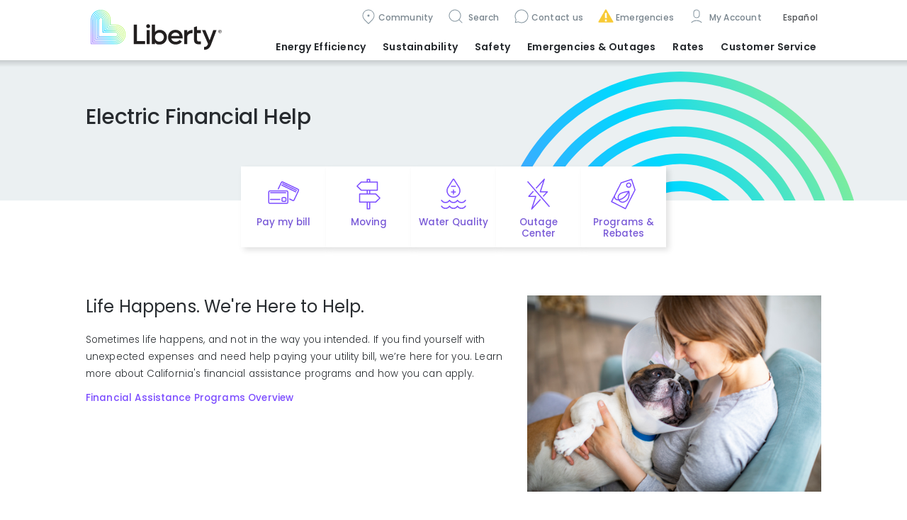

--- FILE ---
content_type: text/html; charset=utf-8
request_url: https://california.libertyutilities.com/loyalton/residential/my-account/my-bill/electric-financial-programs.html
body_size: 12509
content:
<!DOCTYPE html>
<html lang="en">
<head>
    <meta charset="utf-8">
    <meta http-equiv="X-UA-Compatible" content="IE=edge">
    <meta name="viewport" content="width=device-width, initial-scale=1">
    <meta name="description" content="" />
    <meta name="description" content="" />
<title>Electric Financial Help - Residential - California Electric - Liberty</title>
    <link rel="stylesheet" href="https://maxcdn.bootstrapcdn.com/bootstrap/3.3.5/css/bootstrap.min.css" integrity="sha512-dTfge/zgoMYpP7QbHy4gWMEGsbsdZeCXz7irItjcC3sPUFtf0kuFbDz/ixG7ArTxmDjLXDmezHubeNikyKGVyQ==" crossorigin="anonymous">
	<script src="https://ajax.googleapis.com/ajax/libs/jquery/3.7.1/jquery.min.js"></script>
  	
                <script type='text/javascript'>
                    var topselectorregions = {"Arizona":["Avondale","Carefree","Cave Creek","Cordes Lakes","Entrada del Oro","Glendale","Gold Canyon","Goodyear","Hereford - Bella Vista","Hereford - Southern Sunrise","Huachuca City","Litchfield Park","Palominas","Rio Rico","Scottsdale","Sierra Vista","Surprise","Whetstone","Wittmann"],"Arkansas":["Decatur","Gentry","Gravette","Hensley","Maysville","Pine Bluff","Springtown","Sulphur Springs","White Hall","Woodson"],"California":["Apple Valley","Artesia","Bell Gardens","Bellflower","Coleville","Compton","Floriston","La Cañada Flintridge","Loyalton","Lynwood","Markleeville","North Lake Tahoe","Norwalk","Portola","Santa Fe Springs","South Lake Tahoe","Topaz Lake","Truckee","Unincorporated Los Angeles Co.","Unincorporated San Bernardino Co.","Verdi","Victorville","Walker","Woodfords","Yermo"],"Central":["All","Trenton"],"Georgia":["Cataula","Columbus","Ellerslie","Fortson","Gainesville","Harris County","Manchester","Midland","Oakwood","Waverly Hall","Woodland"],"Illinois":["Alma","Altamont","Beecher City","Brookport","Brownstown","Carrier Mills","Cowden","Creal Springs","Elco","Eldorado","Farina","Farmersville","Galatia","Girard","Harrisburg","Huey","Iuka","Joppa","Kinmundy","Metropolis","Middletown","Mill Creek","Muddy","New Holland","Pittsburg","Raleigh","Salem","Sherman","St Elmo","St Peter","Tamms","Thayer","Tolono","Vandalia","Virden","Waggoner","Xenia"],"Iowa":["Keokuk","Montrose"],"Kansas":["Enter Site"],"Massachusetts":["Blackstone","Fall River","North Attleboro","Plainville","Somerset","South Bellingham","Swansea","Westport","Wrentham"],"Missouri":["Adrian","Airport Drive","Alba","Aldrich","Alexandria","Amoret","Anderson","Appleton City","Arbela","Arbyrd","Arcadia","Archie","Arcola","Asbury","Ash Grove","Ashton","Aurora","Aurora Water","Avilla","Avondale","Benton","Bertrand","Billings","Bois D'Arc","Bolivar","Bowling Green","Braggadocia","Branson","Brighton","Brookfield","Brooklyn Hgts.","Buffalo","Butler","Butterfield","Campbell","Canton","Cape Girardeau - wastewater","Caplinger Mills","Cardwell","Carl Junction","Carterville","Carthage","Caruthersville","Catawissa","Cedar Creek","Cedar Hill","Chaffee","Charleston","Chillicothe","Clarkton","Clever","Cliff Village","Clinton","Collins","Cooter","Cross Timbers","De Soto","Dennis Acres","Dexter","Diamond","Doniphan","Duenweg","Dunnegan","Duquesne","East Prairie","Edina","Everton","Ewing","Fair Grove","Fair Play","Fairview","Fidelity","Flemington","Forsyth","Fort Crowder","Freistatt","Fremont Hills","Fruitland","Galena","Gerster","Gideon","Ginger Blue","Golden City","Goodman","Gordonville","Granby","Granger","Greenfield","Greentop","Greenville","Halfway","Halltown","Hannibal","Harrisonville","Hayti","Hayti Heights","Henrietta","Hermitage","Hoberg","Holcomb","Holland","Hollister","Hollywood","Hornersville","House Springs","Howardville","Humansville","Hume","Hurley","Ironton","Jackson","Jasper","Joplin","Kahoka","Kennett","Kenoma","Kewanee","Kimberling City","Kirksville","Kissee Mills","Knox City","La Grange","LaBelle","Lambert","Lanagan","Lancaster","LaPlata","LaRussell","Leawood","Lewistown","Lexington","Lilbourn","Loma Linda","Louisburg","Luray","Malden","Marceline","Marionville","Marionville Water","Marshall","Marston","Maryville","Matthews","Medill","Memphis","Miller","Millersville","Miner","Missouri","Monticello","Montrose","Morehouse","Morley","Morrisville","Mound City","Mt.Vernon","Naylor","Neck City","Neelyville","Neosho","Nevada","New Hamburg","New Madrid","Newtonia","Nixa","Noel","North Lilbourn","Oak Ridge","Oran","Oronogo","Ozark","Pacific","Palmyra","Passaic","Phelps","Piedmont","Pierce City","Pineville","Platte City","Pleasant Hope","Poplar Bluff","Portageville","Powersite","Preston","Purcell","Purdy","Puxico","Queen City","Qulin","Redings Mills","Reeds","Reeds Springs","Republic","Rich Hill","Richmond","Ritchey","Rock Port","Rockaway Beach","S.Greenfield","Saginaw","Salisbury","Sarcoxie","Scotsdale","Sedalia","Senath","Seneca","Shoal Creek Dr.","Shoal Crk. Est.","Sikeston","Silver Creek","Southwest City","Sparta","Spokane","St.Clair","Stark City","Steele","Stella","Stockton","Stotts City","Strafford","Taylor","Trenton","Urbana","Verona","Verona Water","Vista","Waco","Walnut Grove","Wappapello","Wardell","Wayland","Weaubleau","Webb City","Wentworth","West Quincy","Wheatland","Willard"],"New Brunswick":["Dieppe","Dorchester","Fredericton","Hanwell","Lincoln","Moncton","Oromocto","Riverview","Sackville","Saint John","St George","St Stephen"],"New Hampshire":["Acworth","Allenstown","Alstead","Amherst","Auburn","Bath","Bedford","Belmont","Berlin","Boscawen","Bow","Canaan","Canterbury","Charlestown","Concord","Cornish","Derry","Enfield","Franklin","Gilford","Goffstown","Grafton","Hanover","Hollis","Hooksett","Hudson","Keene","Laconia","Lebanon","Litchfield","Londonderry","Loudon","Lyme","Manchester","Marlow","Merrimack","Milford","Monroe","Nashua","Northfield","Orange","Pelham","Pembroke","Penacook","Plainfield","Salem","Sanbornton","Surry","Tilton","Walpole","West Lebanon","Windham","Winnisquam"],"New York Gas":["Beaver Falls\\NewBremen\\Croghan","Brasher\\Winthrop","Brushton","Canton","Chateaugay","Gouverneur","Heuvelton","Lisbon","Madrid","Malone","Massena","Norfolk","North Lawrence","Norwood","Ogdensburg","Potsdam","Waddington"],"New York Water":["All"],"Nouveau-Brunswick":["Dieppe","Dorchester","Fredericton","Hanwell","Lincoln","Moncton","Oromocto","Riverview","Sackville","Saint John","St George","St Stephen"],"Oklahoma":["Enter Site"],"Texas":["Canyon Lake","Conroe","Flint","Hawkins","Tyler"]};;
                    var TopLevelDomain = 'libertyutilities.com';
                    var selectedstate = 'California';
                    var selectedcommunity = 'Loyalton';
                    var selectedtype = 'residential';
                    var editable = ''; 
                </script>
	<script src="/js/740.bundled.js"></script>
	<script src="/js/main.bundled.js"></script>
	<script src="/js/switch-community.js" defer></script>
	<link rel="stylesheet" href="/css/styles.bundled.css" />
  	<link rel="icon" type="image/x-icon" href="/img/favicon.ico">
  	<style>
    	.displaytitle title {display:block; text-decoration:none}
      	.herobanner {display:none;}
  	</style>
</head>
<body>
	<iframe id='iframeTopSelectorCache' src='https://libertyutilities.com/iframe.html' style='width:0;height:0;border:0;border:none;position:absolute;'></iframe>
	<header>
		<a href="#main" class="sr-only">Skip to main content</a>
    </header>

	<section id="navigation-section">
		<div class="navigation-content container">
			<button id="navigation-menu--toggle" aria-expanded="false"><span class="sr-only">Menu</span></button>
			<div class="navigation-columns--wrapper">
				<div class="navigation-columns--content">
					<div class="navigation-columns--left">
						<a href='/loyalton/residential' style='z-index:2000'><img class="navbar-brand" src="/img/liberty_logo_color.svg" alt="Liberty Utilities Logo" /></a>
					</div>
					<div class="navigation-columns--right navigation-group">
						<nav class="navbar navbar-expand-lg navigation-menu--features" aria-label="features">
							<ul class="navbar-nav">
								<li class="nav-item" id="features-menu--edit">
									<span id="pageedit" style="display:none"><a class="nav-link" style="color:#7859d6" href="/admin/pages/edit.aspx?id=28085">Edit</a></span>
								</li>
								<li class="nav-item" id="features-menu--community-nav" aria-expanded="false">
									<a class="nav-link" href="#">Community</a>
									<!-- #region Navigation Community Form -->
									<div class="panel-popup" id="panel--community-nav" aria-modal="true" style="display: none; right: 155px;">
										<button class="panel--close-x control--align-right-md" aria-label="close modal panel"></button>
										<div class="form-inline" id="Navigation-Community--Form">
											<div class="form-group full-row--contents">
												<label class="clear-row" for="Navigation-Community--TemplateStateSelector">Location</label>
												<select class="form-control" id="Navigation-Community--TemplateStateSelector" aria-label="Select state or province"></select>
												<div data-invalid-message="Please select a state or province."></div>
											</div>
											<div class="form-group full-row--contents margin-top">
												<label class="clear-row" for="Navigation-Community--TemplateCommunitySelector" aria-label="Select community">Community</label>
												<select class="form-control full-row" id="Navigation-Community--TemplateCommunitySelector"></select>
												<div data-invalid-message="Please select a community."></div>
											</div>
											<div class="form-group full-row--contents margin-top">
												<label class="sr-only" for="navigation-customerType">Customer Type</label>
												<!-- #region SwitchRadio -->
												<fieldset id="navigation-customerType" style="display:none">
													<div class="single-row-sm">
														<div class="input-group margin-right-md">
															<input type="radio" id="Navigation-Community--CustomerType-Residential" name="Navigation-Community--CustomerType" value="/residential/" checked />
															<label for="Navigation-Community--CustomerType-Residential">Residential</label>
														</div>
														<!--<div class="input-group">
															<input type="radio" id="Navigation-Community--CustomerType-Commercial" name="Navigation-Community--CustomerType" value="/commercial/" />
															<label for="Navigation-Community--CustomerType-Commercial">Commercial</label>
														</div>-->
													</div>
												</fieldset>
												<!-- #endregion -->
												<div class="form-group full-row--contents margin-top-1">
													<label for="Navigation-Community--Submit" class="sr-only">Switch location</label>
													<button id="Navigation-Community--Submit" type="submit" class="btn btn-info" disabled>Switch</button>
												</div>
											</div>
										</div>
									</div>
									<!-- #endregion -->
								</li>
								<li class="nav-item" id="features-menu--search">
									<a class="nav-link" href="#"> Search </a>
									<!-- #region Navigation Search Form -->
									<div class="panel-popup" id="panel--search" aria-modal="true" style="display: none">
										<form id="SearchForm--features" method="get" action="/loyalton/residential/search/">
											<div class="input-group">
                                              	<button class="panel--close-x" aria-label="Close modal panel" type="button"></button>
												<label for="SearchInput--features" class="sr-only">Search</label>
												<input id="SearchInput--features" type="text" class="form-control" placeholder="Search" name="q" />
												<span class="input-group-btn"><button class="btn btn-link" type="submit">Go</button></span>
											</div>
										</form>
									</div>
									<!-- #endregion -->
								</li>
								<li class="nav-item" id="features-menu--customercare" aria-expanded="false">
									<a class="nav-link" href="#CUSTOMERCARE">Contact us</a>
									<div class="panel-popup" id="panel--customercare" aria-modal="true" style="display: none; right: 41px;">
										<button class="panel--close-x control--align-right-md" aria-label="Close modal panel"></button>
										<div class="input-group">
											<div class="panel-row">
												<p for="panel--customercare-info">Customer care</p>
												<div class="panel-body" id="panel--customercare-info">
													<p class="phonelink-large">
														<a id="features-menu--contactusnumber" href="tel:1-800-782-2506" aria-label="Customer care: phone contact">1-800-782-2506</a>
													</p>
													<p><a id="features-menu--customercarelink" class="arrow-link" href="/loyalton/residential/contact/general-inquiries.html">Other ways to contact us</a></p>
												</div>
											</div>
										</div>
									</div>
								</li>
								<li class="nav-item" id="features-menu--emergencies">
									<a class="nav-link" href="#EMERGENCIES">Emergencies</a>
									<!-- #region Emergencies Panel -->
									<div class="panel-modal" style="display: none" id="panel--emergencies" aria-modal="true" aria-labelledby="features-menu--emergencies-title">
										<div class="panel-row">
											<button class="panel--close-x" aria-label="Close modal panel"></button>
											<h3 class="panel--subhead-emergencies">Emergencies</h3>
											<p class="phonelink-large">
												<a id="features-menu--emergencynumber" href="tel:1-844-245-6868" aria-label="Emergency: phone contact">1-844-245-6868</a>
											</p>
										</div>
										<div class="panel-row">
											<h3 class="panel--subhead-customercare">Customer care</h3>
											<p class="phonelink-large">
												<a id="features-menu--customercarenumber" href="tel:1-800-782-2506" aria-label="Customer care: phone contact">1-800-782-2506</a>
											</p>
										</div>
										<!--<div class="panel-row panel--emergnecies-indent">
											<p><a class="arrow-link" href="#OTHER CONTACTS">Other Liberty communities</a></p>
										</div>-->
									</div>
									<!-- #endregion -->
								</li>
								<li class="nav-item" id="features-menu--account">
									<a class="nav-link dropdown-menu--link" id="myaccountdropdown1" href="#"> My Account </a>
									<ul class="dropdown-menu" aria-labelledby="myaccountdropdown1">
										<li class="dropdown-unused nav-item dropdown-hover"><a href="/master/residential/my-account/my-bill/my-profile.html" class="nav-link dropdown-toggle dropdown-menu--link active" data-toggle="dropdown" role="button" aria-haspopup="true" aria-expanded="false" id="navbarDropdown0">Electric Customers</a>
                        <ul class="dropdown-menu" aria-labelledby="navbarDropdown0"><li class=" nav-item"><a class="nav-link" target="_blank" href="https://myaccount.libertyenergyandwater.com/portal/#/login?LUCA">My Account Sign Up/Login</a></li><li class=" nav-item"><a class="nav-link" target="_self" href="/loyalton/residential/new-customer-experience.html">My Account Overview</a></li><li class=" nav-item"><a class="nav-link" target="_self" href="/loyalton/residential/my-account/my-bill/my-profile.html">Update Contact Information</a></li></ul>
                    </li>
									</ul>
								</li>
                              	<li class="nav-item" id="features-menu--language" aria-expanded="false">
                                  	<a class="nav-link" id="features-menu--languagetoggle" href="#LANGUAGE" aria-label="choose language">Español</a>
                              	</li>
							</ul>
						</nav>
						<nav class="navbar navbar-expand-lg navigation-menu--main" aria-label="main">
							<ul class="navbar-nav">
								<li class="dropdown-unused nav-item dropdown-hover"><a href="/master/residential/smart-energy-use/index.html" class="nav-link dropdown-toggle dropdown-menu--link active" data-toggle="dropdown" role="button" aria-haspopup="true" aria-expanded="false" id="navbarDropdown0">Energy Efficiency</a>
                        <ul class="dropdown-menu" aria-labelledby="navbarDropdown0"><li class=" nav-item"><a class="nav-link" target="_self" href="/loyalton/residential/smart-energy-use/electric/index.html">Energy Efficiency Programs</a></li><li class=" nav-item"><a class="nav-link" target="_self" href="/loyalton/residential/smart-energy-use/time-of-use-tou-rates.html">Time-of-Use Rates</a></li><li class=" nav-item"><a class="nav-link" target="_self" href="/loyalton/residential/smart-energy-use/electric/conservation-tips.html">Conservation Tips</a></li><li class=" nav-item"><a class="nav-link" target="_self" href="/loyalton/residential/smart-energy-use/rebates.html">Contractors and Discounts </a></li></ul>
                    </li><li class="dropdown-unused nav-item dropdown-hover"><a href="/master/residential/evolve/eliminating-coal-from-our-power-mix.html" class="nav-link dropdown-toggle dropdown-menu--link active" data-toggle="dropdown" role="button" aria-haspopup="true" aria-expanded="false" id="navbarDropdown0">Sustainability</a>
                        <ul class="dropdown-menu" aria-labelledby="navbarDropdown0"><li class=" nav-item"><a class="nav-link" target="_self" href="/loyalton/residential/evolve/solar-generated-power.html">Liberty’s Solar Generation & Power Mix</a></li><li class=" nav-item"><a class="nav-link" target="_self" href="/loyalton/residential/evolve/net-metering.html">Home/Business Solar</a></li><li class=" nav-item"><a class="nav-link" target="_self" href="/loyalton/residential/drive-electric/electric-vehicle-program.html">Electric Vehicle Program</a></li><li class=" nav-item"><a class="nav-link" target="_self" href="/loyalton/residential/evolve/net-meter-billing.html">Net Meter Billing</a></li><li class=" nav-item"><a class="nav-link" target="_self" href="/loyalton/residential/evolve/ca-climate-credit.html">CA Climate Credit</a></li></ul>
                    </li><li class="dropdown-unused nav-item dropdown-hover"><a href="/master/residential/safety/safety.html" class="nav-link dropdown-toggle dropdown-menu--link active" data-toggle="dropdown" role="button" aria-haspopup="true" aria-expanded="false" id="navbarDropdown0">Safety</a>
                        <ul class="dropdown-menu" aria-labelledby="navbarDropdown0"><li class=" nav-item"><a class="nav-link" target="_self" href="/loyalton/residential/safety/electrical-safety.html">Electrical Safety</a></li><li class=" nav-item"><a class="nav-link" target="_self" href="/loyalton/residential/safety/electrical/tree-safety.html">Tree Safety</a></li><li class=" nav-item"><a class="nav-link" target="_self" href="/loyalton/residential/safety/electrical/wildfire-mitigation.html">Wildfire Mitigation</a></li><li class=" nav-item"><a class="nav-link" target="_self" href="/loyalton/residential/safety/general-water-safety.html">Water Safety</a></li><li class=" nav-item"><a class="nav-link" target="_self" href="/loyalton/residential/safety/general-gas-safety.html">Gas Safety</a></li><li class=" nav-item"><a class="nav-link" target="_self" href="/loyalton/residential/safety/consumer-fraud.html">Consumer Fraud</a></li></ul>
                    </li><li class="dropdown-unused nav-item dropdown-hover"><a href="/master/residential/emergencies/electrical/outages-map.html" class="nav-link dropdown-toggle dropdown-menu--link active" data-toggle="dropdown" role="button" aria-haspopup="true" aria-expanded="false" id="navbarDropdown0">Emergencies <span class="hidden-xs"><br/></span>&amp; Outages</a>
                        <ul class="dropdown-menu" aria-labelledby="navbarDropdown0"><li class=" nav-item"><a class="nav-link" target="_self" href="/loyalton/residential/emergencies/electrical/outage-center.html">Outage Center</a></li><li class=" nav-item"><a class="nav-link" target="_self" href="/loyalton/residential/emergencies/electrical/outage-safety.html">Outage Tips</a></li><li class=" nav-item"><a class="nav-link" target="_self" href="/loyalton/residential/emergencies/electrical/planned-outages.html">Planned Outages</a></li><li class=" nav-item"><a class="nav-link" target="_self" href="/loyalton/residential/emergencies/electrical/emergency-disaster-relief.html">Emergency Disaster Relief</a></li></ul>
                    </li><li class="dropdown-unused nav-item dropdown-hover"><a href="/master/residential/rates-and-tariffs/understanding-rates-and-tariffs.html" class="nav-link dropdown-toggle dropdown-menu--link active" data-toggle="dropdown" role="button" aria-haspopup="true" aria-expanded="false" id="navbarDropdown0">Rates</a>
                        <ul class="dropdown-menu" aria-labelledby="navbarDropdown0"><li class=" nav-item"><a class="nav-link" target="_self" href="/loyalton/residential/rates-and-tariffs/understanding-rates-and-tariffs.html">Understanding Rates & Tariffs</a></li><li class=" nav-item"><a class="nav-link" target="_self" href="/loyalton/residential/rates-and-tariffs/electrical.html">Electric Rates & Tariffs </a></li><li class=" nav-item"><a class="nav-link" target="_self" href="/loyalton/residential/rates-and-tariffs/regulatory-information-el.html">Regulatory Information</a></li><li class=" nav-item"><a class="nav-link" target="_self" href="/loyalton/residential/news/infrastructure-investments.html">Infrastructure Investments</a></li></ul>
                    </li><li class="dropdown-unused nav-item dropdown-hover"><a href="/master/residential/my-account/make-a-payment.html" class="nav-link dropdown-toggle dropdown-menu--link active" data-toggle="dropdown" role="button" aria-haspopup="true" aria-expanded="false" id="navbarDropdown0">Customer Service</a>
                        <ul class="dropdown-menu" aria-labelledby="navbarDropdown0"><li class=" nav-item"><a class="nav-link" target="_self" href="/loyalton/residential/my-account/make-a-payment.html">Payment Options</a></li><li class=" nav-item"><a class="nav-link" target="_blank" href="https://myaccount.libertyenergyandwater.com/portal/#/login?LUCA">Payment Locations</a></li><li class=" nav-item"><a class="nav-link" target="_self" href="/loyalton/residential/my-account/my-bill/my-bill-el.html">Understanding My Bill</a></li><li class=" nav-item"><a class="nav-link" target="_self" href="/loyalton/residential/my-account/my-bill/billing-options/automatic-payments.html">Automatic Payments</a></li><li class="active  nav-item"><a class="nav-link" target="_self" href="/loyalton/residential/my-account/my-bill/electric-financial-programs.html">Electric Financial Help</a></li><li class=" nav-item"><a class="nav-link" target="_self" href="/loyalton/residential/my-account/my-bill/billing-options/budget-billing.html">Budget Billing</a></li><li class=" nav-item"><a class="nav-link" target="_self" href="/loyalton/residential/my-account/my-bill/billing-options/go-paperless-ca-el.html">Paperless Billing</a></li><li class="dropdown-unused nav-item dropdown-hover"><a href="/master/residential/new-services/moving-electric-customers.html" class="nav-link dropdown-toggle dropdown-menu--link active" data-toggle="dropdown" role="button" aria-haspopup="true" aria-expanded="false" id="navbarDropdown0">Moving</a>
                        <ul class="dropdown-menu" aria-labelledby="navbarDropdown0"><li class=" nav-item"><a class="nav-link" target="_self" href="/loyalton/residential/contact/construction-service.html">Electric Service Applications</a></li></ul>
                    </li><li class=" nav-item"><a class="nav-link" target="_self" href="/loyalton/residential/news/news.html">Bill Inserts</a></li><li class=" nav-item"><a class="nav-link" target="_self" href="/loyalton/residential/my-account/my-bill/meter-reading-el.html">Meter Reading </a></li><li class=" nav-item"><a class="nav-link" target="_self" href="/loyalton/residential/my-account/forms.html">Forms</a></li><li class=" nav-item"><a class="nav-link" target="_self" href="/loyalton/residential/contact/general-inquiries.html">Contact Us</a></li></ul>
                    </li>
							</ul>
						</nav>
					</div>
				</div>
			</div>
		</div>
	</section>
  
	<main id="main" class="banner-Landing_Page_MainHeader">
		<div id="main--wrapper-header">
			<script>
			  if (document.cookie.toLowerCase().indexOf('lu-priority-alerts-dismissal=true') !== -1) {
				/* hide dismissed alerts w/o flash of content */
				document.write('<div class="priority-alerts-dismissal"></div>')
			  }
			</script>
          
            <div class="container">
                <div class="row">
                    <div class="col-sm-12">
                        <div class="simple-header--container">
                            <h1><span id="overridepagetitle" class="displaytitle"><meta name="description" content="" />
<title>Electric Financial Help - Residential - California Electric - Liberty</title></span></h1>
                        </div>
                    </div>
                </div>
            </div>
          
			<nav id="actionbar" aria-label="quick-actions" class="actionbar--wrapper container-md">
				<ul class="actionbar--contents">
					<li class="actionbar--item actionbar--item-common">
						<a href="#" class="actionbar--link actionbar-icon--paymybill" aria-label="Quick link to Pay My Bill">Pay my bill</a>
						<div class="actionbar--panel-common" aria-expanded="false">
							<h2>Pay my bill</h2>
							<div class="panel--row-dual">
								<a href="https://v51.ez-pay.io/validate.aspx?BillerID=a7C2eHIkJc" class="btn btn-primary">Pay now</a>
								<a href="/loyalton/residential/my-account/payment-options-landing-page-residential-california-water-and-electric-liberty.html" class="arrow-link">View other payment options</a>
							</div>
						</div>
					</li>		
					<li class="actionbar--item actionbar--item-common">
						<a href="#" class="actionbar--link actionbar-icon--moving" aria-label="Quick link to options for moving">Moving</a>
						<div class="actionbar--panel-common" aria-expanded="false">
							<h2>Moving?</h2>
							<p>Select utility type:</p>
							<div class="panel--row-flex">
								<a href="/loyalton/residential/new-services/moving-electric-customers.html" class="arrow-link">Electric</a>
								<a href="/loyalton/residential/new-services/moving-water-customers.html" class="arrow-link">Water</a>
							</div>
						</div>
					</li>
					<li class="actionbar--item actionbar--item-common">
						<a href="#" class="actionbar--link actionbar-icon--waterquality" aria-label="Quick link to options for water quality">Water Quality</a>
						<div class="actionbar--panel-common" aria-expanded="false">
							<h2>Water Quality</h2>
							<p>Select utility type:</p>
							<div class="panel--row-flex">
								<a href="/loyalton/residential/safety/water-quality.html" class="arrow-link">Water</a>
							</div>
						</div>
					</li>
					<li class="actionbar--item actionbar--item-common">
						<a href="#" class="actionbar--link actionbar-icon--outage-power" aria-label="Quick link to options for outage map">Outage Center</a>
						<div class="actionbar--panel-common" aria-expanded="false">
							<h2>Outage Center</h2>
							<p>Select utility type:</p>
							<div class="panel--row-flex">
								<a href="/loyalton/residential/emergencies/electrical/outage-center.html" class="arrow-link">Electric</a>
							</div>
						</div>
					</li>
					<li class="actionbar--item actionbar--item-common">
						<a href="#" class="actionbar--link actionbar-icon--rebates" aria-label="Quick link to options for programs and rebates">Programs & Rebates</a>
						<div class="actionbar--panel-common" aria-expanded="false">
							<h2>Programs & Rebates</h2>
							<p>Select utility type:</p>
							<div class="panel--row-flex">
								<a href="/loyalton/residential/smart-energy-use/electric/index.html" class="arrow-link">Electric</a>
								<a href="/loyalton/residential/smart-water-use-ca/water-programs/water-programs.html" class="arrow-link">Water</a>
							</div>
						</div>
					</li>
				</ul>
			</nav>
          
		</div>
      	<div id="main--wrapper-content">
			<div class="" style=""><div class="container"><div class="row"><div class="col-sm-12"><div class="" style=""></div></div></div></div></div><div class="" style=""><div class="container"><div class="row"><div class="col-sm-12"><div class="" style=""><div style='height:30px'></div></div></div><div class="col-sm-7"><div class="" style=""><h2 align="left"><span style="font-weight: 400;">Life Happens. We're Here to Help.</span></h2>
<p align="left">Sometimes life happens, and not in the way you intended. If you find yourself with unexpected expenses and need help paying your utility bill, we&rsquo;re here for you. Learn more about California's financial assistance programs and how you can apply.</p>
<p align="left"><a href="https://youtu.be/iQBq0LMvYD4">Financial Assistance Programs Overview</a></p></div></div><div class="col-sm-5"><div class="" style=""><img src="/uploads/iStock-1280369295.jpg" alt="" class="img-responsive" /></div></div></div></div></div><div class="" style=""><div class="container"><div class="row"><div class="col-sm-12"><div class="" style=""><div style='height:20px'></div><h2>Programs</h2></div></div></div></div></div><div class="card-row" style=""><div class="container"><div class="row"><div class="col-sm-4"><div class="" style=""><div class="card"><div class="content"><div class="title"></div><div class="body"><h3 align="left"><span style="font-weight: 400;" data-mce-style="font-weight: 400;">California Alternative Rates for Energy (CARE)</span></h3><p align="left"><span style="font-weight: 400;" data-mce-style="font-weight: 400;">Low-income California residents may qualify for a discount on their monthly electric bill through California Alternative Rates for Energy (CARE) for Permanent Primary Residential Customers.</span></p><p align="left"><a class="btn btn-info btn-block " href="https://california.libertyutilities.com/loyalton/residential/my-account/my-bill/programs/california-alternative-rates-for-energy.html" data-mce-href="/loyalton/residential/my-account/my-bill/programs/california-alternative-rates-for-energy.html">Learn More   <em class="fa fa-caret-right"> </em></a></p></div></div></div><div style='height:40px'></div></div></div><div class="col-sm-4"><div class="" style=""><div class="card"><div class="content"><div class="title"></div><div class="body"><h3 align="left"><span style="font-weight: 400;">Low Income Home Energy Assistance Program (LIHEAP)</span></h3><p>LIHEAP is a federally funded program that may be able to help you pay your energy bill. LIHEAP offers income-qualified customers a <strong>one-time</strong> payment to help:</p><ul><li>Pay heating or cooling bills.</li><li>In an emergency or energy crisis, such as a utility disconnection.</li></ul><p align="left"><a class="btn btn-info btn-block " href="https://www.csd.ca.gov/energybills" target="_blank">Learn More &nbsp;&nbsp;<em class="fa fa-caret-right">&nbsp;</em></a></p></div></div></div></div></div><div class="col-sm-4"><div class="" style=""><div class="card"><div class="content"><div class="title"></div><div class="body"><h3 align="left"><span style="font-weight: 400;">Energy Savings Assistance Program (ESAP)</span></h3><p align="left">You may be able to&nbsp;take advantage of the Energy Savings Assistance Program&nbsp;to help pay for home improvements.</p><p align="left"><a class="btn btn-info btn-block" href="/loyalton/residential/smart-energy-use/electric/energy-savings-assistance-program.html ">Learn More &nbsp;</a></p></div></div></div></div></div></div></div></div><div class="card-row" style=""><div class="container"><div class="row"><div class="col-sm-4"><div class="" style=""><div class="card"><div class="content"><div class="title"></div><div class="body"><h3 align="left"><span style="font-weight: 400;">Medical Baseline Allowance</span></h3><p align="left"><span style="font-weight: 400;">This program provides an increase in the baseline allowance, the amount of energy that is charged at the lowest possible rate, for customers with qualifying medical conditions.</span>&nbsp;</p><p align="left"><a class="btn btn-info btn-block " href="/loyalton/residential/my-account/my-bill/programs/medical-baseline-allowance.html" target="_blank">Learn More &nbsp;&nbsp;<em class="fa fa-caret-right">&nbsp;</em></a></p></div></div></div></div></div><div class="col-sm-4"><div class="" style=""><div class="card"><div class="content"><div class="title"></div><div class="body"><h3 align="left"><span style="font-weight: 400;">Special Payment Arrangement (SPA)</span></h3><p align="left">If you are a residential customer and owe for past due service, you may have the chance to make an arrangement to pay over a period time and avoid disconnection of your service.</p><p align="left"><a class="btn btn-info btn-block " href="/loyalton/residential/my-account/my-bill/programs/special-payment-arrangements.html" target="_blank">Learn More &nbsp;&nbsp;<em class="fa fa-caret-right">&nbsp;</em></a></p></div></div></div><div style='height:40px'></div></div></div><div class="col-sm-4"><div class="" style=""><div class="card"><div class="content"><div class="title"></div><div class="body"><h3 align="left"><span style="font-weight: 400;">2022 California Arrearage Payment Program - Bill Credit</span></h3><p align="left">The California Arrearage Payment Program, or CAPP, is a state program to help pay customers&rsquo; eligible past due energy utility bills that increased during the COVID-19 pandemic. CAPP reduces qualified customers&rsquo; unpaid energy bills by directly applying a credit to their utility bill.&nbsp;Customers may qualify for a CAPP credit if they had an unpaid energy utility bill for services provided during the COVID-19 pandemic relief&nbsp;period of March 4, 2020, to December 31, 2021.</p><p align="left"><a href="/uploads/Liberty_2022_CAPP Customer Letter.v3.FINAL.Website version.pdf" target="_blank">Customer Letter</a></p><p align="left"><a class="btn btn-info btn-block " href="/uploads/2022 CAPP FAQ_12142022.Final.pdf" target="_blank">FAQs</a></p></div></div></div></div></div></div></div></div><div class="" style=""><div class="container"><div class="row"><div class="col-sm-12"><div class="" style=""><div style='height:20px'></div><h2>Resources</h2></div></div></div></div></div><div class="card-row" style=""><div class="container"><div class="row"><div class="col-sm-6"><div class="" style=""><div class="card"><div class="content"><div class="title"></div><div class="body"><h3 align="left"><span style="font-weight: 400;">Access and Functional Needs (AFN) Customers</span></h3><p>When customers self-identify as AFN, Liberty will attempt to provide more information about Public Safety Power Shutoffs, low&nbsp;income programs, and other resources using the contact information on file or submitted through the web form.</p><p align="left"><a class="btn btn-info btn-block " href="/loyalton/forms/afn-customer-application.html" target="_blank">AFN Identification Form (English)</a></p><p align="left"><a class="btn btn-info btn-block " href="/loyalton/forms/solicitud-de-cliente-de-afn.html" target="_blank">AFN Identification Form (Espa&ntilde;ol)</a></p></div></div></div></div></div><div class="col-sm-6"><div class="" style=""><div class="card"><div class="content"><div class="title"></div><div class="body"><h3 align="left"><span style="font-weight: 400;" data-mce-style="font-weight: 400;">211 Resources</span></h3><p align="left">The 211 service connects people with health and human services and resources when assistance is needed. 211 provides incident specific information by coordinating with local emergency services. With 211, communities can access information about shelter, food, medical, and recovery services.<br><a class="btn btn-info btn-block" href="https://california.libertyutilities.com/loyalton/residential/my-account/my-bill/programs/211-programs.html" target="_blank" data-mce-href="/loyalton/residential/my-account/my-bill/programs/211-programs.html">Learn More &nbsp;</a></p></div></div></div><div style='height:40px'></div></div></div></div></div></div><div class="herobanner" style=""><div class="container"><div class="row"><div class="col-sm-12"><div class="" style=""><p><font color="#FFFFFF">Electric Financial Help</font></p></div></div></div></div></div>
		</div>
    </main>
  
	<footer>
		<div class="footer-main--wrapper" aria-label="Site main footer">
			<div class="footer-main--container container">
				<div class="footer-main--column-group">
					<div class="footer-main--column-unit">
						<p class='footer-main--menu-title' aria-label='About Liberty Utilities'>Our Company</p>
						<ul class="footer-main--menu-list">
							<li><a href='https://libertyutilities.com/about.html'>About Us</a></li>
							<li><a href='https://libertyutilities.com/sustainability.html'>Sustainability</a></li>
							<li><a href='https://jobs.libertyenergyandwater.com/'>Careers</a></li>
							<li><a href='https://libertyutilities.com/news.html'>News</a></li>
						</ul>
					</div>
					<div class="footer-main--column-unit">
						<p class='footer-main--menu-title' aria-label='Liberty Business'>For Business</p>
						<ul class="footer-main--menu-list">
						
							<li><a href='https://libertyutilities.com/business-partners.html'>Partnering</a></li>
							<li><a href='https://libertyutilities.com/what-we-do/business-development/contact-us.html'>Business Development</a></li>
							
							<li><a href='https://libertyutilities.com/liberty-utilities-transmission/lu-transmission.html'>Transmission & Compliance</a></li>
						</ul>
					</div>
					<div class="footer-main--column-unit">
						<p class='footer-main--menu-title' aria-label='Help with Liberty Services'>Help</p>
						<ul class="footer-main--menu-list">
							<li><a id="footer-menu--customercarelink" href="/loyalton/residential/contact/general-inquiries.html">Contact us</a></li>
							<li><a href='https://libertyutilities.com/new-brunswick-french.html'>Français</a></li>
							<li><a href='https://libertyutilities.com/newbrand/index.html'>New Brand</a></li>
						</ul>
					</div>
					<div class="footer-main--column-unit">
						<p class='footer-main--menu-title' aria-label='Liberty Terms and Conditions'>Terms & Conditions</p>
						<ul class="footer-main--menu-list">
							<li><a href='https://libertyutilities.com/privacy-policy.html'>Privacy</a></li>
							<li><a href='https://libertyutilities.com/terms-of-use.html'>Terms of Use</a></li>
							<li><a href='https://libertyutilities.com/accessibility.html'>Accessibility</a></li>
						</ul>
					</div>
					<div class="footer-main--column-unit">
						<p class='footer-main--menu-title' aria-label='Algonquin'>Algonquin</p>
						<ul class="footer-main--menu-list">
							<li><a href='https://algonquinpower.com'>AQN Website</a></li>
							<li><a href='https://investors.algonquinpower.com'>Investors</a></li>
						</ul>
					</div>
				</div>
			</div>
			<div class="footer-main--social container">
				<ul>
					<li><a class="icon-social--facebook" aria-label="Visit Liberty’s Facebook page" href="https://www.facebook.com/LibertyUtilitiesLT/" target="_blank">Facebook</a></li>
					<li><a class="icon-social--twitter" aria-label="Visit Liberty’s Twitter page" href="https://twitter.com/LibertyUtil_CA" target="_blank">Twitter</a></li>
					<!--<li><a class="icon-social--linkedin" aria-label="Visit Liberty’s LinkedIn page" href="https://www.linkedin.com/company/libertyenergyandwater" target="_blank">LinkedIn</a></li>-->
					<li><a class="icon-social--youtube" aria-label="Visit Liberty’s YouTube channel" href="https://www.youtube.com/channel/UCeA30tP3ItAAbWF92qeOYWg" target="_blank">YouTube</a></li>
				</ul>
			</div>
		</div>
		<section class="footer-bar--wrapper">
			<section class="footer-bar--container container">
				<div class="row">
					<div class="col-sm-12 footer-bar--brand-container">
						<img class="footer-bar--brand" src="/img/liberty_heart_reverse.svg" alt="Liberty Utilities" />
						<p class="footer-bar--copyright">© Copyright Liberty&nbsp;<span id='footer-copyrightyear'><script>document.write(new Date().getFullYear())</script></span></p>
					</div>
				</div>
			</section>
		</section>
	</footer>
	
    <script src="https://maxcdn.bootstrapcdn.com/bootstrap/3.4.1/js/bootstrap.min.js" crossorigin="anonymous"></script>
    <script src="https://www.google.com/recaptcha/api.js" async defer></script>
    <script async src="https://www.googletagmanager.com/gtag/js?id=G-722LNGZH43"></script>
    <script>
          window.dataLayer = window.dataLayer || [];
          function gtag(){dataLayer.push(arguments);}
          gtag('js', new Date());
          gtag('config', 'G-722LNGZH43');
    </script>
    <script>
      	if ($('#overridepagetitle').length) {
          $(".herobanner").each(function() {
              $('#overridepagetitle').html($(this).text());
          });
	  	}
      
        if ($('#features-menu--languagetoggle').length) {
          if (window.location.hostname.indexOf("es-california") !== -1) {
            var engPath = window.location.href.replace(window.location.href.split(/[\/\.]+/)[1], "california");
          	$('#features-menu--languagetoggle').attr("href", engPath);
      		$('#features-menu--languagetoggle').html("English");
          }
          else {
            var espPath = window.location.href.replace(window.location.href.split(/[\/\.]+/)[1], "es-california");
            $('#features-menu--languagetoggle').attr("href", espPath);
      		$('#features-menu--languagetoggle').html("Español");
          }
        }
    </script>
<!-- 1,219 --></body>
</html>

--- FILE ---
content_type: text/css
request_url: https://california.libertyutilities.com/css/styles.bundled.css
body_size: 50307
content:
@import url(https://fonts.googleapis.com/css2?family=Poppins:ital,wght@0,100;0,200;0,300;0,400;0,500;0,600;0,700;1,100;1,200;1,300;1,400;1,500;1,600;1,700&display=swap);
.showcolors{color:#906bff;color:#6139d8;color:#7859d6;color:#00d8ff;color:#bdf76b;color:#75b41d;color:#272b2f;color:#576671;color:#64747c;color:#788b97;color:#b1b9bd;color:#ebf0f2;color:#ebedee;color:#f6f7f8;color:#f7be03;color:#fdcd02;color:#feefb8;color:#b42727;color:#fdd7d7;color:#6dbd11;color:#fdebeb}.bg-air{background-color:#f6f7f8}.bg-mist{background-color:#ebf0f2}.bg-vapor{background-color:#f5f6f6}.bg-violet{background-color:#906bff}:root{--violet:#906bff;--shark:#788b97;--iron:#272b2f}body.localhost:after{background-color:grey;border-radius:3px;bottom:1rem;-webkit-box-shadow:0 0 1rem #fff,0 0 .5rem #fff,0 0 .25rem #fff,0 0 .125rem #fff;box-shadow:0 0 1rem #fff,0 0 .5rem #fff,0 0 .25rem #fff,0 0 .125rem #fff;color:#fff;content:"<";display:block;font-size:.875rem;line-height:1;opacity:.66;padding:.25rem .375rem;position:fixed;right:1rem;z-index:100000}@media (min-width:384px){body.localhost:after{background-color:pink;content:"tnsm"}}@media (min-width:504px){body.localhost:after{background-color:khaki;content:"tn"}}@media screen and (min-width:414px){body.localhost:after{background-color:brown;content:"x"}}@media screen and (min-width:480px){body.localhost:after{background-color:olive;content:"xsm"}}@media screen and (min-width:576px){body.localhost:after{background-color:navy;content:"sm"}}@media screen and (min-width:640px){body.localhost:after{background-color:violet;content:"smmd"}}@media screen and (min-width:768px){body.localhost:after{background-color:#5f9ea0;content:"md"}}@media screen and (min-width:944px){body.localhost:after{background-color:#639;content:"mdlg"}}@media (min-width:830px){body.localhost:after{background-color:coral;content:"mdplus"}}@media (min-width:992px){body.localhost:after{background-color:purple;content:"mdmdlg"}}@media screen and (min-width:944px){body.localhost:after{background-color:blue;content:"mdlg"}}@media screen and (min-width:992px){body.localhost:after{background-color:orange;content:"lg"}}@media screen and (min-width:1200px){body.localhost:after{background-color:green;content:"xl"}}html{font-size:16px}body{overflow-x:hidden}body *{font-family:Poppins,sans-serif}input:-webkit-autofill:first-line{font-family:Poppins,sans-serif!important}h1,h2,h3,h4,h5{color:#272b2f;line-height:1.333}input{font-family:Poppins,sans-serif!important}h2:first-child,h3:first-child,h4:first-child,h5:first-child{margin-top:0}h2:only-child,h3:only-child,h4:only-child,h5:only-child{margin-bottom:0}h1{font-size:2.375rem;font-size:1.5rem;margin-bottom:.9375rem;margin-top:0}@media screen and (min-width:768px){h1{font-size:1.875rem;margin-bottom:1.375rem}}h1{font-weight:500;letter-spacing:-.015em}.action-bar--initialized h1{margin-top:1.375rem}.page--splash #main--wrapper-content>.container>.row>div h1:first-child{margin-top:.46875rem}@media screen and (min-width:768px){.page--splash #main--wrapper-content>.container>.row>div h1:first-child{margin-top:.9375rem}}h2{font-size:1.5rem;font-weight:600;line-height:1.333;margin-top:0}.container>.row>div h2,h2{margin-bottom:.9375rem}h3{font-size:1.125rem;font-weight:600}h4{font-size:.92rem;font-weight:400;line-height:1.5}body,input,li,p{color:#272b2f;font-size:13.5px;font-weight:300;letter-spacing:.0075em;line-height:1.85;word-spacing:.03em}body a,input a,li a,p a{font-weight:500}body a[href$=".pdf"]:after,body a[href$=".PDF"]:after,input a[href$=".pdf"]:after,input a[href$=".PDF"]:after,li a[href$=".pdf"]:after,li a[href$=".PDF"]:after,p a[href$=".pdf"]:after,p a[href$=".PDF"]:after{background-image:url("data:image/svg+xml;charset=utf-8,%3Csvg xmlns='http://www.w3.org/2000/svg' width='15.36' height='20.48'%3E%3Cpath fill='%237c4dff' d='M14.8 3.92 11.44.56A1.92 1.92 0 0 0 10.08 0H1.92A1.92 1.92 0 0 0 0 1.92v16.64a1.92 1.92 0 0 0 1.92 1.92h11.52a1.92 1.92 0 0 0 1.92-1.92V5.28a1.92 1.92 0 0 0-.56-1.36Zm-.91.91a.58.58 0 0 1 .17.29h-3.82V1.3a.75.75 0 0 1 .3.17Zm-.45 14.37H1.92a.64.64 0 0 1-.64-.64V1.92a.64.64 0 0 1 .64-.64H9v4.16a1 1 0 0 0 1 1h4.16v12.12a.64.64 0 0 1-.72.64Zm-.88-6.84c-.54-.54-2.2-.37-3-.27a4.15 4.15 0 0 1-1.8-2.27 5.76 5.76 0 0 0 .25-2.59A.93.93 0 0 0 6.28 7a6.71 6.71 0 0 0 .34 3.11c-.48 1.13-1.19 2.67-1.69 3.54-.83.43-2.16 1.17-2.35 2.1-.14.67.92 1.57 2.12.25A10 10 0 0 0 6 14.14a23.32 23.32 0 0 1 3.28-1 6.07 6.07 0 0 0 2.58.8 1 1 0 0 0 .74-1.62Zm-9.17 3.56a5.78 5.78 0 0 1 1.42-1.64c-.88 1.42-1.42 1.66-1.42 1.64ZM7.2 7c.35 0 .31 1.5.08 1.91A4 4 0 0 1 7.2 7Zm-1.14 6.4a19.3 19.3 0 0 0 1.16-2.55 5.06 5.06 0 0 0 1.4 1.66 14.4 14.4 0 0 0-2.56.89Zm6.14-.24s-.23.28-1.74-.36c1.64-.12 1.91.25 1.74.36Z'/%3E%3C/svg%3E");background-position:100%;background-repeat:no-repeat;background-size:.75em;bottom:-1.5em;content:"    ";display:inline;height:1em;letter-spacing:-.015em;width:2em}a{color:#795ad7;text-decoration:none;-webkit-text-decoration-color:transparent;text-decoration-color:transparent;text-underline-offset:.375ex;-webkit-transition:-webkit-text-decoration-color .15s ease-in-out;transition:-webkit-text-decoration-color .15s ease-in-out;transition:text-decoration-color .15s ease-in-out;transition:text-decoration-color .15s ease-in-out,-webkit-text-decoration-color .15s ease-in-out}a:hover{-webkit-text-decoration-color:#906bff;text-decoration-color:#906bff}p a.arrow-link,p a.media-body h4~a:last-child,p a.phone-link,p a.template-image-text-corner .content .body p a:only-child,p aa[href^="tel:"],p abr+a,p abr+font>a{cursor:pointer;-webkit-transition:all .3s ease-in-out;transition:all .3s ease-in-out}p a.arrow-link,p a.arrow-link:visited,p a.media-body h4~a:last-child,p a.media-body h4~a:last-child:visited,p a.phone-link,p a.phone-link:visited,p a.template-image-text-corner .content .body p a:only-child,p a.template-image-text-corner .content .body p a:only-child:visited,p aa[href^="tel:"],p aa[href^="tel:"]:visited,p abr+a,p abr+a:visited,p abr+font>a,p abr+font>a:visited{color:#795ad7}a.arrow-link:focus,a.arrow-link:hover,a.media-body h4~a:last-child:focus,a.media-body h4~a:last-child:hover,a.phone-link:focus,a.phone-link:hover,a.template-image-text-corner .content .body p a:only-child:focus,a.template-image-text-corner .content .body p a:only-child:hover,aa[href^="tel:"]:focus,aa[href^="tel:"]:hover,abr+a:focus,abr+a:hover,abr+font>a:focus,abr+font>a:hover,p a.arrow-link:focus,p a.arrow-link:hover,p a.media-body h4~a:last-child:focus,p a.media-body h4~a:last-child:hover,p a.phone-link:focus,p a.phone-link:hover,p a.template-image-text-corner .content .body p a:only-child:focus,p a.template-image-text-corner .content .body p a:only-child:hover,p aa[href^="tel:"]:focus,p aa[href^="tel:"]:hover,p abr+a:focus,p abr+a:hover,p abr+font>a:focus,p abr+font>a:hover{color:#6139d8;text-decoration:none;-webkit-transition:all .3s ease-in-out;transition:all .3s ease-in-out}.arrow-link:hover,.media-body h4~a:last-child:hover,.phone-link:hover,.template-image-text-corner .content .body p a:only-child:hover,a[href^="tel:"]:hover,br+a:hover,br+font>a:hover{text-decoration:none;-webkit-transition:all .3s ease-in-out;transition:all .3s ease-in-out}.arrow-link:hover:after,.media-body h4~a:last-child:hover:after,.phone-link:hover:after,.template-image-text-corner .content .body p a:only-child:hover:after,a[href^="tel:"]:hover:after,br+a:hover:after,br+font>a:hover:after{background-position:0 100%;opacity:1}.arrow-link:after,.media-body h4~a:last-child:after,.phone-link:after,.template-image-text-corner .content .body p a:only-child:after,a[href^="tel:"]:after,br+a:after,br+font>a:after{background:url("[data-uri]");background-position:30% bottom;background-repeat:no-repeat;background-size:2.25ex;bottom:-.05ex;content:"  ";display:inline;font-size:115%;line-height:1;margin-left:0;opacity:.75;padding-left:.5ex;position:relative;-webkit-transition:all .3s ease-in-out;transition:all .3s ease-in-out}ul{margin:0 0 .9375rem;padding:0 0 0 1.25rem}hr{background-color:#ebf0f2!important;height:2px!important;margin-bottom:#margin2!important;margin-top:1.375rem!important}font[color="#00CCFF"],font[color="#00CCFF"] a:not(.btn),p a:not(.btn){color:#7c4dff!important}.btn-group-vertical>.btn-group:after,.btn-group-vertical>.btn-group:before,.btn-toolbar:after,.btn-toolbar:before,.clearfix:after,.clearfix:before,.container-fluid:after,.container-fluid:before,.container:after,.container:before,.dl-horizontal dd:after,.dl-horizontal dd:before,.form-horizontal .form-group:after,.form-horizontal .form-group:before,.modal-footer:after,.modal-footer:before,.nav:after,.nav:before,.navbar-collapse:after,.navbar-collapse:before,.navbar-header:after,.navbar-header:before,.navbar:after,.navbar:before,.pager:after,.pager:before,.panel-body:after,.panel-body:before,.row:after,.row:before{content:""}[style*=border-right]>h2,[style*=border-right]>h3,[style*=border-right]>h4,[style*=border-right]>h5,[style*=border-right]>p{padding-right:1rem}@media screen and (min-width:576px){.hidden-xs{display:none}}.container{max-width:100vw}@media screen and (min-width:768px){.container{max-width:none;width:100%}}@media screen and (min-width:992px){.container{max-width:970px;max-width:calc(100vw - 2.8125rem);width:100%}}@media screen and (min-width:1200px){.container{max-width:none;width:1068px}}@media screen and (min-width:768px) and (max-width:991px){.container{padding-left:1.5rem;padding-right:1.5rem;width:100%}}.container{-webkit-transition:width .3s ease-in-out;transition:width .3s ease-in-out}#main{display:block;max-width:100vw;overflow-x:hidden;padding-top:48px;position:relative}@media screen and (min-width:768px){#main{padding-top:51px}}@media screen and (min-width:944px){#main{padding-top:85px}}#main--wrapper-content{display:block;padding-top:1.125rem;position:relative}@media screen and (min-width:768px){#main--wrapper-content{padding-top:1.40625rem}}#main--wrapper-content>div[style*="background-color: #48494a"]{background-color:#f5f6f6!important}#main--wrapper-content>div[style*=background-color]{background-color:transparent!important}@media screen and (min-width:640px) and (max-width:767px){#main--wrapper-content>div[class=""]{padding-left:15px;padding-right:15px}}.clear-row{display:block}.full-row--contents,.full-row--contents>.form-control{width:100%!important}.margin-0{margin:0!important}.margin-top-0{margin-top:0!important}.margin-top,.margin-top-1{margin-top:.9375rem!important}.margin-top-2{margin-top:1.375rem!important}.margin-top-3{margin-top:1.875rem!important}.margin-bottom-0{margin-bottom:0!important}.transform-up-half{-webkit-transform:translateY(-.46875rem);transform:translateY(-.46875rem)}.transform-up-qtr{-webkit-transform:translateY(-.25rem);transform:translateY(-.25rem)}.margin-bottom,.margin-bottom-1{margin-bottom:.9375rem!important}.margin-bottom-2{margin-bottom:1.375rem!important}.margin-bottom-3{margin-bottom:1.875rem!important}.padding-0{padding:0!important}.padding-top-0{padding-top:0!important}.padding-top,.padding-top-1{padding-top:.9375rem!important}.padding-top-2{padding-top:1.375rem!important}.padding-top-3{padding-top:1.875rem!important}.padding-bottom,.padding-bottom-1{padding-bottom:.9375rem!important}.padding-bottom-2{padding-bottom:1.375rem!important}.padding-bottom-3{padding-bottom:1.875rem!important}.control--align-right{margin-left:auto!important;margin-right:-.5625rem!important}@media screen and (min-width:768px){.control--align-right-md{margin-left:auto!important;margin-right:-.5625rem!important}}.margin-left{margin-left:.9375rem}.input-group .btn,.input-group input[type=text]{border-radius:4px!important}.input-group .form-control+.input-group-btn{border-radius:100px!important}@media screen and (min-width:576px){.single-row-sm{-webkit-box-orient:horizontal;-webkit-box-direction:normal;-webkit-box-align:center;-ms-flex-align:center;align-items:center;display:-webkit-box;display:-ms-flexbox;display:flex;-ms-flex-direction:row;flex-direction:row}.single-row-sm>*{margin-right:.9375rem}.single-row-sm>:last-child{margin-right:0}}@media screen and (min-width:768px){.single-row-md{-webkit-box-orient:horizontal;-webkit-box-direction:normal;-webkit-box-align:center;-ms-flex-align:center;align-items:center;display:-webkit-box;display:-ms-flexbox;display:flex;-ms-flex-direction:row;flex-direction:row}.single-row-md>*{margin-right:.9375rem}.single-row-md>:last-child{margin-right:0}}.show-dev{display:block!important}.backbutton,.breadcrumbs,.breadcrumbs.backbutton{display:block;font-size:12px;line-height:1;margin:0 0 .9375rem;position:relative}@media screen and (min-width:768px){.backbutton,.breadcrumbs,.breadcrumbs.backbutton{margin:0 0 1.375rem}}.backbutton:first-child,.breadcrumbs.backbutton:first-child,.breadcrumbs:first-child{padding-left:0}.backbutton,.breadcrumbs,.breadcrumbs.backbutton{background-color:transparent}.backbutton>a,.backbutton>li>a,.breadcrumbs.backbutton>a,.breadcrumbs.backbutton>li>a,.breadcrumbs>a,.breadcrumbs>li>a{color:#6139d8;font-weight:400!important;text-decoration:none;-webkit-text-decoration-color:transparent;text-decoration-color:transparent;text-underline-offset:.375ex;-webkit-transition:all .15s ease-in-out;transition:all .15s ease-in-out;-webkit-transition:-webkit-text-decoration-color .15s ease-in-out;transition:-webkit-text-decoration-color .15s ease-in-out;transition:text-decoration-color .15s ease-in-out;transition:text-decoration-color .15s ease-in-out,-webkit-text-decoration-color .15s ease-in-out}.backbutton>a:focus,.backbutton>a:hover,.backbutton>li>a:focus,.backbutton>li>a:hover,.breadcrumbs.backbutton>a:focus,.breadcrumbs.backbutton>a:hover,.breadcrumbs.backbutton>li>a:focus,.breadcrumbs.backbutton>li>a:hover,.breadcrumbs>a:focus,.breadcrumbs>a:hover,.breadcrumbs>li>a:focus,.breadcrumbs>li>a:hover{color:#6139d8!important;text-decoration:underline;-webkit-text-decoration-color:#906bff;text-decoration-color:#906bff}.backbutton>li:not(:first-child):before,.breadcrumbs.backbutton>li:not(:first-child):before,.breadcrumbs>li:not(:first-child):before{background-image:url('data:image/svg+xml;utf8,<svg xmlns="http://www.w3.org/2000/svg" width="50" height="50" viewBox="0 0 50 50"><polyline points="18.627 37.255 31.373 24.51 18.627 10.784" style="fill:none;stroke:%237c4dff;stroke-miterlimit:10;stroke-width:4"/></svg>');background-position:50%;background-repeat:no-repeat;background-size:contain;content:"";height:.5rem;margin-right:.25rem;opacity:1;width:1}.backbutton>li.active,.breadcrumbs.backbutton>li.active,.breadcrumbs>li.active{color:#64747c;font-weight:400}.breadcrumb{background-color:transparent;display:block;line-height:1;margin:0 0 .9375rem;padding:0;position:relative}.breadcrumb,.breadcrumb li,.breadcrumb li a{font-size:12px}.breadcrumb li a{color:#6139d8;font-weight:400;text-decoration:none;-webkit-text-decoration-color:transparent;text-decoration-color:transparent;text-underline-offset:.375ex;-webkit-transition:all .15s ease-in-out;transition:all .15s ease-in-out;-webkit-transition:-webkit-text-decoration-color .15s ease-in-out;transition:-webkit-text-decoration-color .15s ease-in-out;transition:text-decoration-color .15s ease-in-out;transition:text-decoration-color .15s ease-in-out,-webkit-text-decoration-color .15s ease-in-out}.breadcrumb li a:hover{text-decoration:underline;-webkit-text-decoration-color:#906bff;text-decoration-color:#906bff}@media screen and (min-width:768px){.breadcrumb{margin:0 0 1.375rem}}.breadcrumb:first-child{padding-left:0}.page--splash #main--wrapper-content>div:nth-child(2) .breadcrumb{margin-top:.9375rem}@media screen and (min-width:768px){.page--splash #main--wrapper-content>div:nth-child(2) .breadcrumb{margin-top:1.375rem}}.btn-block{display:inline-block;margin-left:auto;margin-right:auto}.btn{background:linear-gradient(45deg,#906bff 75%,#00d8ff 90%,#bdf76b) no-repeat;border:none;color:#7c4dff;font-weight:500;line-height:1.1;min-width:108px;padding:.5625rem 1rem!important;position:relative;text-align:center;-webkit-transition:all .15s ease-in-out;transition:all .15s ease-in-out;white-space:normal;z-index:1}.btn:disabled,.btn:disabled:hover{background:#906bff}.btn,.btn:active,.btn:focus,.btn:hover{background:linear-gradient(45deg,#906bff 75%,#00d8ff 90%,#bdf76b) no-repeat;background-position:43%;background-size:200% 100%}.btn:active,.btn:focus,.btn:hover{background-position:100%}.btn:active{opacity:.92}.btn:focus{background-color:inherit;outline-width:0!important}.btn.btn-default,.btn.btn-grey,.btn.btn-info,.btn.btn-link,.btn.btn-primary,.btn.btn-secondary,input[type=submit].btn{font-size:1rem}@media screen and (min-width:768px){.btn.btn-default,.btn.btn-grey,.btn.btn-info,.btn.btn-link,.btn.btn-primary,.btn.btn-secondary,input[type=submit].btn{font-size:1rem}}.btn.btn-info,.btn.btn-link,.btn.btn-primary,input[type=submit].btn{background-color:#906bff;border:none;border-radius:100px;color:#fff;overflow:hidden;z-index:1}.btn.btn-info:after,.btn.btn-link:after,.btn.btn-primary:after,input[type=submit].btn:after{content:none}.btn.btn-info.active,.btn.btn-info:active,.btn.btn-link.active,.btn.btn-link:active,.btn.btn-primary.active,.btn.btn-primary:active,input[type=submit].btn.active,input[type=submit].btn:active{-webkit-box-shadow:none;box-shadow:none}.btn.btn-info[href$=".pdf"]:after,.btn.btn-info[href$=".PDF"]:after,.btn.btn-info[href*=".pdf?"]:after,.btn.btn-info[href*=".PDF?"]:after,.btn.btn-link[href$=".pdf"]:after,.btn.btn-link[href$=".PDF"]:after,.btn.btn-link[href*=".pdf?"]:after,.btn.btn-link[href*=".PDF?"]:after,.btn.btn-primary[href$=".pdf"]:after,.btn.btn-primary[href$=".PDF"]:after,.btn.btn-primary[href*=".pdf?"]:after,.btn.btn-primary[href*=".PDF?"]:after,input[type=submit].btn[href$=".pdf"]:after,input[type=submit].btn[href$=".PDF"]:after,input[type=submit].btn[href*=".pdf?"]:after,input[type=submit].btn[href*=".PDF?"]:after{background:url("data:image/svg+xml;charset=utf-8,%3Csvg xmlns='http://www.w3.org/2000/svg' width='15.36' height='20.48'%3E%3Cpath fill='%23fff' d='M14.8 3.92 11.44.56A1.92 1.92 0 0 0 10.08 0H1.92A1.92 1.92 0 0 0 0 1.92v16.64a1.92 1.92 0 0 0 1.92 1.92h11.52a1.92 1.92 0 0 0 1.92-1.92V5.28a1.92 1.92 0 0 0-.56-1.36Zm-.91.91a.58.58 0 0 1 .17.29h-3.82V1.3a.75.75 0 0 1 .3.17Zm-.45 14.37H1.92a.64.64 0 0 1-.64-.64V1.92a.64.64 0 0 1 .64-.64H9v4.16a1 1 0 0 0 1 1h4.16v12.12a.64.64 0 0 1-.72.64Zm-.88-6.84c-.54-.54-2.2-.37-3-.27a4.15 4.15 0 0 1-1.8-2.27 5.76 5.76 0 0 0 .25-2.59A.93.93 0 0 0 6.28 7a6.71 6.71 0 0 0 .34 3.11c-.48 1.13-1.19 2.67-1.69 3.54-.83.43-2.16 1.17-2.35 2.1-.14.67.92 1.57 2.12.25A10 10 0 0 0 6 14.14a23.32 23.32 0 0 1 3.28-1 6.07 6.07 0 0 0 2.58.8 1 1 0 0 0 .74-1.62Zm-9.17 3.56a5.78 5.78 0 0 1 1.42-1.64c-.88 1.42-1.42 1.66-1.42 1.64ZM7.2 7c.35 0 .31 1.5.08 1.91A4 4 0 0 1 7.2 7Zm-1.14 6.4a19.3 19.3 0 0 0 1.16-2.55 5.06 5.06 0 0 0 1.4 1.66 14.4 14.4 0 0 0-2.56.89Zm6.14-.24s-.23.28-1.74-.36c1.64-.12 1.91.25 1.74.36Z'/%3E%3C/svg%3E") no-repeat 50%;background-position:0;background-size:contain;bottom:-.03em;content:"";display:inline-block;float:left;height:1em;margin-right:0;position:relative;width:1.1875em}.card .btn.btn-info.btn-info[href$=".pdf"]:after,.card .btn.btn-info.btn-info[href$=".PDF"]:after,.card .btn.btn-info.btn-info[href*=".pdf?"]:after,.card .btn.btn-info.btn-info[href*=".PDF?"]:after,.card .btn.btn-link.btn-info[href$=".pdf"]:after,.card .btn.btn-link.btn-info[href$=".PDF"]:after,.card .btn.btn-link.btn-info[href*=".pdf?"]:after,.card .btn.btn-link.btn-info[href*=".PDF?"]:after,.card .btn.btn-primary.btn-info[href$=".pdf"]:after,.card .btn.btn-primary.btn-info[href$=".PDF"]:after,.card .btn.btn-primary.btn-info[href*=".pdf?"]:after,.card .btn.btn-primary.btn-info[href*=".PDF?"]:after,.card input[type=submit].btn.btn-info[href$=".pdf"]:after,.card input[type=submit].btn.btn-info[href$=".PDF"]:after,.card input[type=submit].btn.btn-info[href*=".pdf?"]:after,.card input[type=submit].btn.btn-info[href*=".PDF?"]:after{float:none}.card .btn.btn-info.btn-info[href$=".pdf"]:before,.card .btn.btn-info.btn-info[href$=".PDF"]:before,.card .btn.btn-info.btn-info[href*=".pdf?"]:before,.card .btn.btn-info.btn-info[href*=".PDF?"]:before,.card .btn.btn-link.btn-info[href$=".pdf"]:before,.card .btn.btn-link.btn-info[href$=".PDF"]:before,.card .btn.btn-link.btn-info[href*=".pdf?"]:before,.card .btn.btn-link.btn-info[href*=".PDF?"]:before,.card .btn.btn-primary.btn-info[href$=".pdf"]:before,.card .btn.btn-primary.btn-info[href$=".PDF"]:before,.card .btn.btn-primary.btn-info[href*=".pdf?"]:before,.card .btn.btn-primary.btn-info[href*=".PDF?"]:before,.card input[type=submit].btn.btn-info[href$=".pdf"]:before,.card input[type=submit].btn.btn-info[href$=".PDF"]:before,.card input[type=submit].btn.btn-info[href*=".pdf?"]:before,.card input[type=submit].btn.btn-info[href*=".PDF?"]:before{background:url("data:image/svg+xml;charset=utf-8,%3Csvg xmlns='http://www.w3.org/2000/svg' width='15.36' height='20.48'%3E%3Cpath fill='%237c4dff' d='M14.8 3.92 11.44.56A1.92 1.92 0 0 0 10.08 0H1.92A1.92 1.92 0 0 0 0 1.92v16.64a1.92 1.92 0 0 0 1.92 1.92h11.52a1.92 1.92 0 0 0 1.92-1.92V5.28a1.92 1.92 0 0 0-.56-1.36Zm-.91.91a.58.58 0 0 1 .17.29h-3.82V1.3a.75.75 0 0 1 .3.17Zm-.45 14.37H1.92a.64.64 0 0 1-.64-.64V1.92a.64.64 0 0 1 .64-.64H9v4.16a1 1 0 0 0 1 1h4.16v12.12a.64.64 0 0 1-.72.64Zm-.88-6.84c-.54-.54-2.2-.37-3-.27a4.15 4.15 0 0 1-1.8-2.27 5.76 5.76 0 0 0 .25-2.59A.93.93 0 0 0 6.28 7a6.71 6.71 0 0 0 .34 3.11c-.48 1.13-1.19 2.67-1.69 3.54-.83.43-2.16 1.17-2.35 2.1-.14.67.92 1.57 2.12.25A10 10 0 0 0 6 14.14a23.32 23.32 0 0 1 3.28-1 6.07 6.07 0 0 0 2.58.8 1 1 0 0 0 .74-1.62Zm-9.17 3.56a5.78 5.78 0 0 1 1.42-1.64c-.88 1.42-1.42 1.66-1.42 1.64ZM7.2 7c.35 0 .31 1.5.08 1.91A4 4 0 0 1 7.2 7Zm-1.14 6.4a19.3 19.3 0 0 0 1.16-2.55 5.06 5.06 0 0 0 1.4 1.66 14.4 14.4 0 0 0-2.56.89Zm6.14-.24s-.23.28-1.74-.36c1.64-.12 1.91.25 1.74.36Z'/%3E%3C/svg%3E") no-repeat 50%;background-position:0;background-size:contain;bottom:-.1em;content:"";display:inline-block;height:1em;margin-right:0;position:relative;width:1.1875em}.btn.btn-link{border-radius:4px;min-width:auto;text-decoration:none}.btn.btn-link:before{background:linear-gradient(45deg,#906bff 66.66%,#00d8ff 80%,#bdf76b)}.btn.btn-link:hover:before{left:-66.66%}.btn.btn-default,.btn.btn-grey,.btn.btn-secondary{background-color:#906bff;border-radius:100px;color:#906bff;overflow:hidden}.btn.btn-default:before,.btn.btn-grey:before,.btn.btn-secondary:before{background-color:#fff;border-radius:100px;bottom:2px;content:"";left:2px;position:absolute;right:2px;top:2px;z-index:-1}.btn.btn-default[href$=".pdf"]:after,.btn.btn-default[href$=".PDF"]:after,.btn.btn-default[href*=".pdf?"]:after,.btn.btn-default[href*=".PDF?"]:after,.btn.btn-grey[href$=".pdf"]:after,.btn.btn-grey[href$=".PDF"]:after,.btn.btn-grey[href*=".pdf?"]:after,.btn.btn-grey[href*=".PDF?"]:after,.btn.btn-secondary[href$=".pdf"]:after,.btn.btn-secondary[href$=".PDF"]:after,.btn.btn-secondary[href*=".pdf?"]:after,.btn.btn-secondary[href*=".PDF?"]:after{background:url("data:image/svg+xml;charset=utf-8,%3Csvg xmlns='http://www.w3.org/2000/svg' width='15.36' height='20.48'%3E%3Cpath fill='%237c4dff' d='M14.8 3.92 11.44.56A1.92 1.92 0 0 0 10.08 0H1.92A1.92 1.92 0 0 0 0 1.92v16.64a1.92 1.92 0 0 0 1.92 1.92h11.52a1.92 1.92 0 0 0 1.92-1.92V5.28a1.92 1.92 0 0 0-.56-1.36Zm-.91.91a.58.58 0 0 1 .17.29h-3.82V1.3a.75.75 0 0 1 .3.17Zm-.45 14.37H1.92a.64.64 0 0 1-.64-.64V1.92a.64.64 0 0 1 .64-.64H9v4.16a1 1 0 0 0 1 1h4.16v12.12a.64.64 0 0 1-.72.64Zm-.88-6.84c-.54-.54-2.2-.37-3-.27a4.15 4.15 0 0 1-1.8-2.27 5.76 5.76 0 0 0 .25-2.59A.93.93 0 0 0 6.28 7a6.71 6.71 0 0 0 .34 3.11c-.48 1.13-1.19 2.67-1.69 3.54-.83.43-2.16 1.17-2.35 2.1-.14.67.92 1.57 2.12.25A10 10 0 0 0 6 14.14a23.32 23.32 0 0 1 3.28-1 6.07 6.07 0 0 0 2.58.8 1 1 0 0 0 .74-1.62Zm-9.17 3.56a5.78 5.78 0 0 1 1.42-1.64c-.88 1.42-1.42 1.66-1.42 1.64ZM7.2 7c.35 0 .31 1.5.08 1.91A4 4 0 0 1 7.2 7Zm-1.14 6.4a19.3 19.3 0 0 0 1.16-2.55 5.06 5.06 0 0 0 1.4 1.66 14.4 14.4 0 0 0-2.56.89Zm6.14-.24s-.23.28-1.74-.36c1.64-.12 1.91.25 1.74.36Z'/%3E%3C/svg%3E") no-repeat 50%;background-position:0;background-size:contain;bottom:-.1em;content:"";display:inline-block;float:left;height:1em;margin-right:0;position:relative;width:1.1875em}br+.btn,p+.btn{margin-top:.7rem}li>*>a.btn,li>a.btn,p>*>a.btn,p>a.btn{margin-bottom:.6875rem;margin-top:.71875rem}.input-group-btn.btn-link,.input-group-btn.btn-primary,.input-group-btn>.btn-info{border-radius:100px!important}.input-group-btn.btn-link:hover:before,.input-group-btn.btn-primary:hover:before,.input-group-btn>.btn-info:hover:before{left:-66.66%!important}.input-group-btn.btn-link:active,.input-group-btn.btn-primary:active,.input-group-btn>.btn-info:active{background-color:#906bff}.input-group-btn:last-child>.input-group-btn,.input-group .input-group-btn:not(:first-child){padding-left:.9375rem}.btn .fa,.fa-file-pdf-o{display:none}.dropdown .dropdown-menu{border-width:0!important;-webkit-box-shadow:4px 4px 8px rgba(0,0,0,.12);box-shadow:4px 4px 8px rgba(0,0,0,.12)}.dropdown .dropdown-menu li{border-bottom-color:#b1b9bd}.dropdown.open .dropdown-menu li,.dropdown.open a{background-color:#fff;color:#272b2f!important;line-height:1.33;text-align:left;-webkit-transition:all .15s ease;transition:all .15s ease;white-space:normal!important}.dropdown.open .dropdown-menu a,.dropdown.open .dropdown a{color:#788b97!important;font-weight:400!important;padding:.5rem .9375rem!important}.outages-emergencies{display:none!important}.new-costumer{color:#272b2f!important}.new-costumer,div[style*="background-color: #004d9d;"]{background-color:transparent!important}.tab-text ul{line-height:2;list-style-type:none;margin:0;padding-left:.9375rem}.tab-text ul li{margin-bottom:.46875rem;position:relative}.tab-text ul li:before{background-color:#788b97;content:"";display:block;height:.5em;left:-1em;position:absolute;top:.6875em;width:.5em}.tab-text{border-width:0!important;padding:0!important}.tab-text:before{background-color:#fff;content:"";height:2px;width:100%}#navigation-menu--toggle,.dropdown-menu--closex,.dropdown-menu--mobile-closex{background:transparent;border:none;cursor:pointer;display:block;height:48px;left:0;position:absolute;top:0;-webkit-transition:opacity .2s ease-in-out;transition:opacity .2s ease-in-out;width:2.5rem;z-index:10}@media screen and (min-width:576px){#navigation-menu--toggle,.dropdown-menu--closex,.dropdown-menu--mobile-closex{width:3.5rem}}@media screen and (min-width:768px){#navigation-menu--toggle,.dropdown-menu--closex,.dropdown-menu--mobile-closex{height:51px}}@media screen and (min-width:944px){#navigation-menu--toggle,.dropdown-menu--closex,.dropdown-menu--mobile-closex{display:none}}#navigation-menu--toggle:after,#navigation-menu--toggle:before,.dropdown-menu--closex:after,.dropdown-menu--closex:before,.dropdown-menu--mobile-closex:after,.dropdown-menu--mobile-closex:before{content:"";height:80%;left:10%;opacity:.5;position:absolute;top:10%;-webkit-transition:opacity .2s ease-in-out;transition:opacity .2s ease-in-out;width:80%}#navigation-menu--toggle:before,.dropdown-menu--closex:before,.dropdown-menu--mobile-closex:before{background:50%/cover no-repeat url("[data-uri]")}#navigation-menu--toggle:after,.dropdown-menu--closex:after,.dropdown-menu--mobile-closex:after{background:50%/cover no-repeat url('data:image/svg+xml;utf8,<svg xmlns="http://www.w3.org/2000/svg" width="100" height="100" viewBox="0 0 100 100"><defs><style>.a{stroke:black;stroke-width:4;stroke-linecap:round}</style></defs><line class="a" x1="32.5" y1="32.5" x2="67.5" y2="67.5" /><line class="a" x1="32.5" y1="67.5" x2="67.5" y2="32.5" /></svg>');content:none;opacity:0}#navigation-menu--toggle:hover:before,.dropdown-menu--closex:hover:before,.dropdown-menu--mobile-closex:hover:before{opacity:1}#navigation-menu--toggle.active:before,.dropdown-menu--closex.active:before,.dropdown-menu--mobile-closex.active:before{height:100%;position:absolute;width:100%;z-index:-1}#navigation-menu--toggle.active:after,.dropdown-menu--closex.active:after,.dropdown-menu--mobile-closex.active:after{opacity:1}#navigation-menu--toggle.active:before,.dropdown-menu--closex.active:before,.dropdown-menu--mobile-closex.active:before{-webkit-backdrop-filter:blur(4px);backdrop-filter:blur(4px);background-color:rgba(39,43,47,.5);background-size:0;display:block;height:100vh;left:0;opacity:1;position:fixed;top:0;-webkit-transition:background-color .3s ease-in-out,-webkit-backdrop-filter .1s ease-out;transition:background-color .3s ease-in-out,-webkit-backdrop-filter .1s ease-out;transition:background-color .3s ease-in-out,backdrop-filter .1s ease-out;transition:background-color .3s ease-in-out,backdrop-filter .1s ease-out,-webkit-backdrop-filter .1s ease-out;width:100vw;z-index:-1000}#navigation-menu--toggle.active:after,.dropdown-menu--closex.active:after,.dropdown-menu--mobile-closex.active:after{opacity:.5}#navigation-menu--toggle.active:hover:after,.dropdown-menu--closex.active:hover:after,.dropdown-menu--mobile-closex.active:hover:after{opacity:1}.dropdown-menu--mobile-closex{-webkit-animation-duration:.5s;animation-duration:.5s;-webkit-animation-name:slidein;animation-name:slidein;left:0;position:fixed;top:0;width:3.25rem}.dropdown-menu--mobile-closex:before,.dropdown-menu--mobile-closex:hover:before{opacity:0}.dropdown-menu--mobile-closex:after{content:"";opacity:.5}.dropdown-menu--mobile-closex:hover:after{opacity:1}@-webkit-keyframes slidein{0%{opacity:0}to{opacity:.5;-webkit-transform:translateX(0);transform:translateX(0)}}@keyframes slidein{0%{opacity:0}to{opacity:.5;-webkit-transform:translateX(0);transform:translateX(0)}}.navigation-columns--wrapper{display:block;width:100%}.navigation-columns--content{-webkit-box-orient:horizontal;-webkit-box-direction:normal;-webkit-box-flex:1;display:-webkit-box;display:-ms-flexbox;display:flex;-ms-flex:1 1 auto;flex:1 1 auto;-ms-flex-direction:row;flex-direction:row;width:100%}@media screen and (min-width:944px){.navigation-columns--left,.navigation-columns--right{-webkit-box-pack:center;-ms-flex-pack:center;display:-webkit-box;display:-ms-flexbox;display:flex;justify-content:center}.navigation-columns--left .nav-link,.navigation-columns--right .nav-link{-webkit-transition:all .15s ease-in-out;transition:all .15s ease-in-out}.navigation-columns--left{-webkit-box-flex:0;-webkit-box-align:center;-ms-flex-align:center;align-items:center;-ms-flex:0;flex:0;margin-right:-8rem}}.navigation-columns--left .navbar-brand{height:auto;height:48px;margin-left:1.6875rem;padding:0;width:110px}.navigation-columns--left .navbar-brand,.navigation-columns--left .navbar-brand img{max-height:62px}.navigation-columns--left .navbar-brand{font-size:.9rem}@media screen and (min-width:576px){.navigation-columns--left .navbar-brand{margin-left:2.5625rem;width:128px}}@media screen and (min-width:768px){.navigation-columns--left .navbar-brand{height:51px}}@media screen and (min-width:944px){.navigation-columns--left .navbar-brand{height:auto;margin-left:0;width:175px}}@media screen and (min-width:992px){.navigation-columns--left .navbar-brand{width:200px}}.navigation-columns--right{-webkit-box-flex:0;-webkit-box-pack:end;-ms-flex-pack:end;-ms-flex:0 1 auto;flex:0 1 auto;justify-content:flex-end;padding-left:0;width:100%}@media screen and (min-width:944px){.navigation-columns--right{-webkit-box-flex:1;-webkit-box-orient:vertical;-webkit-box-direction:normal;-ms-flex:1 1 auto;flex:1 1 auto;-ms-flex-direction:column;flex-direction:column}}.navigation-menu--features,.navigation-menu--main{border:none;margin:0 0 0 auto;min-height:auto}.navigation-menu--features .navbar-nav,.navigation-menu--main .navbar-nav{-webkit-box-pack:end;-ms-flex-pack:end;display:-webkit-box;display:-ms-flexbox;display:flex;-ms-flex-wrap:wrap;flex-wrap:wrap;justify-content:flex-end;list-style-type:none;margin:0 0 auto;padding:0;position:relative}.navigation-menu--features .navbar-nav .nav-item,.navigation-menu--main .navbar-nav .nav-item{letter-spacing:.015em}.navigation-menu--features .navbar-collapse,.navigation-menu--main .navbar-collapse{padding:0}.navigation-menu--features{z-index:11}.navigation-content,.navigation-content .navbar-brand,.navigation-content .navigation-menu--features .navbar-nav>.nav-item>.nav-link:before{-webkit-transition:background-color .3s ease-in-out;transition:background-color .3s ease-in-out;-webkit-transition:none;transition:none}@media screen and (max-width:939px){body.navigation-content--defocus .navigation-content{background-blend-mode:lighten;background-color:#b1b9bd;-webkit-transition:all .3s ease-in-out;transition:all .3s ease-in-out;-webkit-transition:none;transition:none}body.navigation-content--defocus .navigation-content .navbar-brand,body.navigation-content--defocus .navigation-content .navigation-menu--features .navbar-nav>.nav-item>.nav-link:before{background-blend-mode:multiply;background-color:#ebf0f2;background-color:#b1b9bd;-webkit-transition:none;transition:none}}.dropdown-menu--link.open>.dropdown-menu{display:block}#navigation-section{left:0;position:fixed;top:0;width:100%;z-index:3}#navigation-section:after{background:-webkit-gradient(linear,left top,left bottom,color-stop(0,rgba(0,0,0,.15)),to(transparent));background:linear-gradient(180deg,rgba(0,0,0,.15) 0,transparent);bottom:-10px;content:"";display:block;height:10px;opacity:1;position:absolute;width:100%}#navigation-section{background:hsla(0,0%,100%,.97);background:-webkit-gradient(linear,left top,left bottom,color-stop(0,#fff),color-stop(50%,#fff),to(hsla(0,0%,100%,.92)));background:linear-gradient(#fff,#fff 50%,hsla(0,0%,100%,.92))}body.navigation-content--defocus #navigation-section{z-index:11}#navigation-section,.navigation-group{min-height:48px}@media screen and (min-width:768px){#navigation-section,.navigation-group{min-height:51px}}@media screen and (min-width:944px){#navigation-section,.navigation-group{min-height:85px}}@media screen and (max-width:767px){#navigation-section,.navigation-content{max-width:100vw;min-width:100vw}}.navigation-menu--main{-webkit-box-shadow:4px 4px 8px rgba(0,0,0,.12);box-shadow:4px 4px 8px rgba(0,0,0,.12);left:-300px;opacity:0;position:fixed;top:0;-webkit-transition:left .5s ease-in-out,opacity .25s ease-in;transition:left .5s ease-in-out,opacity .25s ease-in;z-index:10}.navigation-menu--open .navigation-menu--main{z-index:12}.navigation-menu--main .dropdown-menu,.navigation-menu--main>.navbar-nav{border:none;display:block;-webkit-transition:left .5s ease-in-out,margin .5s ease-in-out;transition:left .5s ease-in-out,margin .5s ease-in-out}@media screen and (max-width:939px){.navigation-menu--main .dropdown-menu,.navigation-menu--main>.navbar-nav{background-color:#fff!important;-webkit-box-shadow:.5rem .75rem .75rem rgba(0,0,0,.2)!important;box-shadow:.5rem .75rem .75rem rgba(0,0,0,.2)!important;opacity:1;width:300px!important}}@media screen and (min-width:944px){.navigation-menu--main .dropdown-menu,.navigation-menu--main>.navbar-nav{-webkit-box-pack:end;-ms-flex-pack:end;justify-content:flex-end;-webkit-transform:translateX(.5rem);transform:translateX(.5rem)}}.navigation-menu--main .dropdown-menu.active,.navigation-menu--main>.navbar-nav.active{margin-left:0}.navigation-menu--main .dropdown-hover,.navigation-menu--main>.navbar-nav{-webkit-transition:margin .5s ease-in-out;transition:margin .5s ease-in-out}@media screen and (max-width:939px){.navigation-menu--main .dropdown-hover.retract,.navigation-menu--main>.navbar-nav.retract{margin-left:-50px!important}}.navigation-menu--main>.navbar-nav{min-height:100vh;position:fixed}.navigation-menu--open .navigation-menu--main>.navbar-nav{margin-left:0}@media screen and (min-width:944px){.navigation-menu--main>.navbar-nav{min-height:auto}.navigation-menu--main,.navigation-menu--main>.navbar-nav{background-color:transparent;display:-webkit-box;display:-ms-flexbox;display:flex;position:relative}.navigation-menu--main{-webkit-box-shadow:none;box-shadow:none;left:auto;margin-left:auto;margin-right:0;opacity:1;top:auto}}.navigation-menu--main .navbar-nav{-webkit-box-orient:vertical;-webkit-box-direction:normal;-ms-flex-direction:column;flex-direction:column}@media screen and (min-width:944px){.navigation-menu--main .navbar-nav{-webkit-box-orient:horizontal;-webkit-box-direction:normal;-ms-flex-direction:row;flex-direction:row}}.navigation-menu--open .navigation-menu--main{display:block;left:0;opacity:1;-webkit-transform:none;transform:none}.navigation-menu--main .dropdown-hover .dropdown-menu--link,.navigation-menu--main .dropdown-hover .nav-link{-webkit-box-sizing:border-box;box-sizing:border-box;display:block;padding-right:10px;position:relative}.navigation-menu--main .dropdown-hover>.dropdown-menu--link:hover,.navigation-menu--main .dropdown-hover>.nav-link:hover{text-decoration:none}.navigation-menu--main .dropdown-hover>.dropdown-menu--link:hover:after,.navigation-menu--main .dropdown-hover>.nav-link:hover:after{opacity:1;-webkit-transform:translateX(.5ex);transform:translateX(.5ex)}.navigation-menu--main .dropdown-hover>.dropdown-menu--link:after,.navigation-menu--main .dropdown-hover>.nav-link:after{background-image:url("[data-uri]");background-position:50%;background-repeat:no-repeat;background-size:1em;bottom:1.5ex;content:"";display:inline-block;height:1em;position:absolute;right:0;-webkit-transition:all .3s ease-in-out;transition:all .3s ease-in-out;width:2.25em}@media screen and (min-width:944px){.navigation-menu--main .dropdown-hover>.dropdown-menu--link:after,.navigation-menu--main .dropdown-hover>.nav-link:after{background-image:url("data:image/svg+xml;charset=utf-8,%3Csvg xmlns='http://www.w3.org/2000/svg' width='16' height='24'%3E%3Cpath style='fill:%23707070' d='M8 14.466 2.564 9.031 3.625 7.97 8 12.345l4.376-4.375 1.06 1.061L8 14.466z'/%3E%3C/svg%3E");background-image:url("[data-uri]");position:absolute;right:.5625rem;top:1.6875ex;width:1rem}}.navigation-menu--main .dropdown-hover>.dropdown-menu--link:active:after,.navigation-menu--main .dropdown-hover>.dropdown-menu--link:hover:after,.navigation-menu--main .dropdown-hover>.nav-link:active:after,.navigation-menu--main .dropdown-hover>.nav-link:hover:after{background-image:url("[data-uri]")}@media screen and (min-width:944px){.navigation-menu--main .dropdown-hover.nav-item.active>.dropdown-menu--link:after,.navigation-menu--main .dropdown-hover.nav-item.active>.nav-link:after,.navigation-menu--main .dropdown-hover.nav-item>.dropdown-menu--link:hover:after,.navigation-menu--main .dropdown-hover.nav-item>.nav-link:hover:after,.navigation-menu--main .dropdown-hover>.dropdown-menu--link:active:after,.navigation-menu--main .dropdown-hover>.dropdown-menu--link:hover:after,.navigation-menu--main .dropdown-hover>.nav-link:active:after,.navigation-menu--main .dropdown-hover>.nav-link:hover:after{background-image:url("[data-uri]")}.navigation-menu--main .navbar-nav>.nav-item>.nav-link:after{content:none;-webkit-transform:none;transform:none}}.navigation-menu--main .dropdown-menu{display:block;opacity:1;padding:0;z-index:1}@media screen and (max-width:939px){.navigation-menu--main .dropdown-menu{height:100%;height:100vh;left:-300px;left:-330px;position:fixed!important;top:0;width:300px}}@media screen and (min-width:944px){.navigation-menu--main .dropdown-menu{display:none;height:auto;left:auto;left:.5rem;max-width:auto;min-width:auto;opacity:1;position:absolute;top:auto;width:200px}}.navigation-menu--main .dropdown-menu>.active>a,.navigation-menu--main .dropdown-menu>.active>a:focus,.navigation-menu--main .dropdown-menu>.active>a:hover{background-color:inherit!important;color:#272b2f!important;font-weight:600!important}@media screen and (min-width:944px){.navigation-menu--main .dropdown-menu .dropdown-menu{left:calc(100% - .75rem);top:37.5%}}.dropdown-menu--flip>.navigation-menu--main .dropdown-menu{left:auto;right:0}.navigation-menu--main .dropdown-menu>.dropdown-menu--flip>.dropdown-menu{left:auto;right:100%;right:calc(100% - .75rem)}.navigation-menu--main .dropdown-menu .nav-item .dropdown-menu--link,.navigation-menu--main .dropdown-menu .nav-item .nav-link{padding:.75rem 1rem}.navigation-menu--main .dropdown-menu .nav-item .dropdown-menu--link:hover,.navigation-menu--main .dropdown-menu .nav-item .nav-link:hover{background-color:#ebf0f2;color:#272b2f}@media screen and (max-width:939px){.navigation-menu--main .open>.dropdown-menu{left:0}}@media screen and (min-width:944px){.navigation-menu--main .open>.dropdown-menu{display:block}.navigation-menu--main .navbar-nav{max-width:none}}@media screen and (min-width:944px){.navigation-menu--main .navbar-nav>.nav-item:last-child>.dropdown-menu{left:auto;right:0}}@media screen and (min-width:1400px){.navigation-menu--main .navbar-nav>.nav-item:last-child>.dropdown-menu{left:0;right:auto}}@media screen and (min-width:944px){.navigation-menu--main .navbar-nav>.nav-item>*{-webkit-transform:translateX(-.75rem);transform:translateX(-.75rem)}}.navigation-menu--main .navbar-nav>.nav-item>.dropdown-menu--link,.navigation-menu--main .navbar-nav>.nav-item>.nav-link{font-weight:400;margin:0;position:relative}@media screen and (min-width:944px){.navigation-menu--main .navbar-nav>.nav-item>.dropdown-menu--link,.navigation-menu--main .navbar-nav>.nav-item>.nav-link{font-weight:600;opacity:1;padding-bottom:1.25rem;text-align:center;width:auto}}.navigation-menu--main .navbar-nav>.nav-item .nav-link{line-height:1.33!important;white-space:normal!important}.navigation-menu--main .navbar-nav>.nav-item .dropdown-menu--link,.navigation-menu--main .navbar-nav>.nav-item .nav-link{line-height:1;text-decoration:none}.navigation-menu--main .navbar-nav>.nav-item+.nav-item{margin-left:0}.navigation-menu--main .navbar-nav>.nav-item.active>.nav-link:before{background-color:#906bff;border:none;bottom:0;content:"";height:100%;left:0;position:absolute;width:5px}@media screen and (min-width:944px){.navigation-menu--main .navbar-nav>.nav-item.active>.nav-link:before{height:3px;left:.5625rem;left:1rem;width:calc(100% - 1.125rem);width:calc(100% - 2rem)}}.navigation-menu--main .navbar-nav>.nav-item.active>.nav-link{color:#906bff}.navigation-menu--main .navbar-nav>.nav-item .nav-link:hover{color:#6139d8}@media screen and (min-width:768px) and (max-width:943px){.navigation-menu--main .navbar-nav>.nav-item:first-child:nth-last-child(7) .nav-link,.navigation-menu--main .navbar-nav>.nav-item:first-child:nth-last-child(7)~.nav-item .nav-link,.navigation-menu--main .navbar-nav>.nav-item:first-child:nth-last-child(8) .nav-link,.navigation-menu--main .navbar-nav>.nav-item:first-child:nth-last-child(8)~.nav-item .nav-link,.navigation-menu--main .navbar-nav>.nav-item:first-child:nth-last-child(9) .nav-link,.navigation-menu--main .navbar-nav>.nav-item:first-child:nth-last-child(9)~.nav-item .nav-link{font-size:.8125rem;letter-spacing:0;padding-left:.3125rem;padding-right:.3125rem}.navigation-menu--main .navbar-nav>.nav-item:first-child:nth-last-child(7),.navigation-menu--main .navbar-nav>.nav-item:first-child:nth-last-child(8),.navigation-menu--main .navbar-nav>.nav-item:first-child:nth-last-child(9){margin-left:-1rem}}.navigation-menu--main .nav-item .dropdown-menu--link,.navigation-menu--main .nav-item .nav-link{color:#272b2f;display:block;font-size:1rem;padding:.6875rem 1rem!important;position:relative}@media screen and (min-width:944px){.navigation-menu--main .nav-item .dropdown-menu--link,.navigation-menu--main .nav-item .nav-link{padding:.625rem 1rem!important}}.navigation-menu--main .nav-item .dropdown-menu--link .active,.navigation-menu--main .nav-item .dropdown-menu--link:hover,.navigation-menu--main .nav-item .nav-link .active,.navigation-menu--main .nav-item .nav-link:hover{color:#6139d8}@media screen and (min-width:944px){.navigation-menu--main .nav-item .dropdown-menu--link,.navigation-menu--main .nav-item .nav-link{font-size:.875rem;padding-left:.75rem!important;padding-left:1rem!important;padding-right:.75rem!important;padding-right:1rem!important}}.navigation-menu--main .navbar-nav>.nav-item{float:none;position:relative}@media screen and (min-width:944px){.navigation-menu--main .navbar-nav>.nav-item>.nav-link{padding-left:.5rem!important;padding-right:.5rem!important;-webkit-transform:translateX(-.4375rem);transform:translateX(-.4375rem)}}@media screen and (min-width:992px){.navigation-menu--main .navbar-nav>.nav-item>.nav-link{padding-left:.5625rem!important;padding-right:.5625rem!important;-webkit-transform:translateX(-.375rem);transform:translateX(-.375rem)}}@media screen and (min-width:1200px){.navigation-menu--main .navbar-nav>.nav-item>.nav-link{padding-left:.75rem!important;padding-right:.75rem!important;-webkit-transform:translateX(-.1875rem);transform:translateX(-.1875rem)}}.navigation-menu--main .navbar-nav>.nav-item .dropdown-menu--link .nav-link,.navigation-menu--main .navbar-nav>.nav-item .nav-item .nav-link{padding-left:.75rem!important;padding-right:1.25rem!important}.navigation-menu--main .dropdown-hover{position:relative}.dropdown-menu--back,.dropdown-menu--title{border-bottom:1px dotted #788b97;color:#272b2f;cursor:pointer;font-size:11px;font-weight:600;letter-spacing:.04em;line-height:1;opacity:1;padding:1.125rem 1rem 1rem;text-align:right;text-transform:uppercase;-webkit-transition:opacity .15s ease-in-out;transition:opacity .15s ease-in-out}@media screen and (min-width:640px){.dropdown-menu--back,.dropdown-menu--title{padding:1.125rem 1rem 1.25rem}}@media screen and (min-width:944px){.dropdown-menu--back,.dropdown-menu--title{display:none}}.dropdown-menu--back span,.dropdown-menu--title span{text-transform:none}@media screen and (max-width:939px){.dropdown-hover.open>.dropdown-menu>.dropdown-menu--back,.dropdown-hover.open>.dropdown-menu>.dropdown-menu--title{display:block}}.dropdown-menu--back:active,.dropdown-menu--back:hover{opacity:1}.dropdown-menu--back:before{background:url('data:image/svg+xml;utf8,<svg xmlns="http://www.w3.org/2000/svg" width="50" height="50" viewBox="0 0 50 50"><defs><style>.a {fill:none;stroke:%23272b2f;stroke-miterlimit:10;stroke-width:4px}</style></defs><polyline class="a" points="17 37.5 3.5 25 17 12.5" style=""/><line class="a" x1="6" x2="50" y1="25" y2="25"/></svg>');background-position:50%;background-repeat:no-repeat;background-size:cover;bottom:-.01em;content:"";display:inline-block;height:.875em;margin-right:.375rem;position:relative;width:1.5em}.navigation-menu--features .dropdown-menu--back{display:none!important}@media screen and (max-width:939px){.retract{margin-left:-50px!important}}.nav-item--menugroup{font-weight:700;margin-top:.375rem;padding:1rem 1rem .625rem;position:relative}@media screen and (min-width:944px){.nav-item--menugroup{padding-left:.75rem}}.nav-item--menugroup:before{background-color:#576671;content:"";display:block;height:1px;left:0;left:1rem;position:absolute;top:0;width:calc(100% - 2rem)}.nav-item--menugroup:first-of-type{border-top:none;margin-top:inherit}@-webkit-keyframes dip{0%{-webkit-transform:translateY(0);transform:translateY(0)}33.33%{-webkit-transform:translateY(-.125ex);transform:translateY(-.125ex)}66.66%{-webkit-transform:translateY(.25ex);transform:translateY(.25ex)}to{-webkit-transform:translateY(0);transform:translateY(0)}}@keyframes dip{0%{-webkit-transform:translateY(0);transform:translateY(0)}33.33%{-webkit-transform:translateY(-.125ex);transform:translateY(-.125ex)}66.66%{-webkit-transform:translateY(.25ex);transform:translateY(.25ex)}to{-webkit-transform:translateY(0);transform:translateY(0)}}.navbar-nav>.nav-item>.dropdown-menu{border:none;border-radius:0}.navbar-nav>.dropdown-menu--flip>.dropdown-menu{left:auto;right:0}.navigation-menu--features{margin-right:calc(-.5625rem + 2px);position:relative}@media screen and (min-width:944px){.navigation-menu--features{margin-bottom:.125rem;margin-bottom:.25rem;margin-right:calc(-.5625rem + 4px)}}.navigation-menu--features .nav-item,.navigation-menu--features .nav-link{font-size:.75rem}.navigation-menu--features .nav-link{color:#576671;color:transparent;display:block;font-size:0;overflow:hidden;padding:.5rem 0;white-space:nowrap;width:1.875rem}@media screen and (min-width:414px){.navigation-menu--features .nav-link{padding:.5rem .28175rem;width:2.25rem}}.navigation-menu--features .nav-link:before{font-size:1rem}@media screen and (min-width:576px){.navigation-menu--features .nav-link{color:inherit;width:auto;width:2.75rem}}@media screen and (min-width:944px){.navigation-menu--features .nav-link{color:inherit;overflow:visible;padding:.5rem .5625rem;-webkit-transform:none;transform:none;width:auto}.navigation-menu--features .nav-link,.navigation-menu--features .nav-link:before{font-size:.75rem}.navigation-menu--features .nav-link{padding:.5rem .625rem}}.navigation-menu--features .navbar-nav{-webkit-box-align:end;-ms-flex-align:end;-webkit-box-pack:end;-ms-flex-pack:end;align-items:flex-end;float:none;justify-content:flex-end}@media screen and (min-width:768px){.navigation-menu--features .navbar-nav .nav-link:before{-webkit-transform:translateY(3px);transform:translateY(3px)}}@media screen and (min-width:944px){.navigation-menu--features .navbar-nav .nav-link:before{-webkit-transform:translateY(1px);transform:translateY(1px)}.navigation-menu--features .navbar-nav>.nav-item>a{opacity:.8}.navigation-menu--features .navbar-nav>.nav-item>a:hover{opacity:1}}.navigation-menu--features .navbar-nav>.nav-item>a:before{content:"";display:inline-block;height:1.75rem;margin-bottom:-1.25ex;width:10px}@media screen and (min-width:768px){.navigation-menu--features .navbar-nav>.nav-item>a:before{margin-bottom:-.75ex}}@media screen and (min-width:944px){.navigation-menu--features .navbar-nav>.nav-item>a:before{height:1.5rem}}@media screen and (min-width:768px) and (max-width:943px){.navigation-menu--features .navbar-nav>.nav-item:first-child:nth-last-child(7) .nav-link,.navigation-menu--features .navbar-nav>.nav-item:first-child:nth-last-child(7)~.nav-item .nav-link,.navigation-menu--features .navbar-nav>.nav-item:first-child:nth-last-child(8) .nav-link,.navigation-menu--features .navbar-nav>.nav-item:first-child:nth-last-child(8)~.nav-item .nav-link,.navigation-menu--features .navbar-nav>.nav-item:first-child:nth-last-child(9) .nav-link,.navigation-menu--features .navbar-nav>.nav-item:first-child:nth-last-child(9)~.nav-item .nav-link{letter-spacing:0;padding-left:.3125rem;padding-right:.3125rem}.navigation-menu--features .navbar-nav>.nav-item:first-child:nth-last-child(7),.navigation-menu--features .navbar-nav>.nav-item:first-child:nth-last-child(8),.navigation-menu--features .navbar-nav>.nav-item:first-child:nth-last-child(9){margin-left:-1rem}}.navigation-menu--features .navbar-nav>.nav-item>.dropdown-menu{padding:0}.navigation-menu--features .navbar-nav>.nav-item>.dropdown-menu>.nav-item.active:hover{background-color:#fff}.navigation-menu--features .navbar-nav>.nav-item>.dropdown-menu>.nav-item.active:hover a{cursor:default}.navigation-menu--features .navbar-nav>.nav-item>.dropdown-menu>.nav-item.active>.nav-link{background-color:inherit;color:#272b2f;font-weight:700}#features-menu--account,#features-menu--community-login,#features-menu--community-nav,#features-menu--customercare,#features-menu--emergencies,#features-menu--search{position:relative}#features-menu--account a,#features-menu--account a:hover,#features-menu--community-login a,#features-menu--community-login a:hover,#features-menu--community-nav a,#features-menu--community-nav a:hover,#features-menu--customercare a,#features-menu--customercare a:hover,#features-menu--emergencies a,#features-menu--emergencies a:hover,#features-menu--search a,#features-menu--search a:hover{color:#576671!important;text-decoration:none}#features-menu--account a:before,#features-menu--community-login a:before,#features-menu--community-nav a:before,#features-menu--customercare a:before,#features-menu--emergencies a:before,#features-menu--search a:before{width:1.625rem}@media screen and (min-width:414px){#features-menu--account a:before,#features-menu--community-login a:before,#features-menu--community-nav a:before,#features-menu--customercare a:before,#features-menu--emergencies a:before,#features-menu--search a:before{width:1.75rem}}#features-menu--account a:before,#features-menu--community-login a:before,#features-menu--community-nav a:before,#features-menu--customercare a:before,#features-menu--emergencies a:before,#features-menu--search a:before{background-position:50%;background-repeat:no-repeat;background-size:contain;margin-right:.125rem}@media screen and (min-width:944px){#features-menu--account a:before,#features-menu--community-login a:before,#features-menu--community-nav a:before,#features-menu--customercare a:before,#features-menu--emergencies a:before,#features-menu--search a:before{width:1.5rem}}#features-menu--account .phonelink-large a:after,#features-menu--community-login .phonelink-large a:after,#features-menu--community-nav .phonelink-large a:after,#features-menu--customercare .phonelink-large a:after,#features-menu--emergencies .phonelink-large a:after,#features-menu--search .phonelink-large a:after{-webkit-transform:translateY(-5px);transform:translateY(-5px)}#features-menu--community-login a:before,#features-menu--community-nav a:before{background-image:url("data:image/svg+xml;charset=utf-8,%3Csvg xmlns='http://www.w3.org/2000/svg' width='24' height='24'%3E%3Cpath d='M5.99 17.011a8.5 8.5 0 1 1 12.02 0L12 23.021ZM12 3.5a7.5 7.5 0 0 0-5.3 12.8l5.3 5.3 5.3-5.3A7.5 7.5 0 0 0 12 3.5Zm0 9a1.5 1.5 0 1 1 1.5-1.5 1.5 1.5 0 0 1-1.5 1.5Z' style='fill:%23637885'/%3E%3C/svg%3E")}#features-menu--search a:before{background-image:url("data:image/svg+xml;charset=utf-8,%3Csvg xmlns='http://www.w3.org/2000/svg' width='24' height='24'%3E%3Cpath d='m16.655 17.361-.349.28a8.5 8.5 0 1 1 1.336-1.336l-.28.349 4.245 4.246-.707.707ZM11 3.5a7.5 7.5 0 1 0 5.221 12.884l.156-.156A7.5 7.5 0 0 0 11 3.5Z' style='fill:%23637885'/%3E%3C/svg%3E")}#features-menu--customercare a:before{background-image:url("data:image/svg+xml;charset=utf-8,%3Csvg xmlns='http://www.w3.org/2000/svg' width='24' height='24'%3E%3Cpath d='M12 21.5a9.528 9.528 0 0 1-4.469-1.117l-.168-.083-4.7 1.046 1.046-4.7-.087-.163A9.5 9.5 0 1 1 12 21.5Zm-4-2A8.5 8.5 0 1 0 4.5 16l.262.49-.785 3.534 3.523-.785Z' style='fill:%23637885'/%3E%3C/svg%3E")}#features-menu--account a:before{background-image:url("data:image/svg+xml;charset=utf-8,%3Csvg xmlns='http://www.w3.org/2000/svg' width='24' height='24'%3E%3Cpath d='M4.2 20.758a10.129 10.129 0 0 1 7.47-3.258H12.33a10.139 10.139 0 0 1 7.468 3.26l-.925.436a9.408 9.408 0 0 0-6.574-2.7h-.595a9.4 9.4 0 0 0-6.578 2.7Zm7.794-6.258A4.507 4.507 0 0 1 7.5 10V7a4.491 4.491 0 0 1 4.3-4.495h.207A4.5 4.5 0 0 1 16.5 7v3a4.49 4.49 0 0 1-4.3 4.5Zm0-11A3.5 3.5 0 0 0 8.5 6.8V10a3.5 3.5 0 0 0 6.994.2l.006-.191V7A3.5 3.5 0 0 0 12 3.5Z' style='fill:%23637885'/%3E%3C/svg%3E")}#features-menu--emergencies a:before{background-image:url("data:image/svg+xml;charset=utf-8,%3Csvg xmlns='http://www.w3.org/2000/svg' width='24' height='24'%3E%3Cpath d='M2.474 20.5a.5.5 0 0 1-.433-.75l9.525-16.5a.5.5 0 0 1 .684-.184.515.515 0 0 1 .184.184l9.525 16.5a.5.5 0 0 1-.182.683.513.513 0 0 1-.25.066Zm.866-1h17.32L12 4.5Zm8.16-2v-1h1v1Zm0-2.7V9.5h1v5.3Z' style='fill:%23f7be03'/%3E%3C/svg%3E")}@media screen and (min-width:944px){#features-menu--emergencies a:before{background-image:url("data:image/svg+xml;charset=utf-8,%3Csvg xmlns='http://www.w3.org/2000/svg' width='24' height='24'%3E%3Cpath d='m22.39 19.37-9.52-16.5a1.06 1.06 0 0 0-.37-.36 1 1 0 0 0-1.37.36l-9.52 16.5a1 1 0 0 0-.14.5 1 1 0 0 0 1 1h19.06a1 1 0 0 0 .86-1.5Zm-9-.22h-2.73v-2.68h2.68Zm0-4.57h-2.73V7.35h2.68Z' style='fill:%23f7be03'/%3E%3C/svg%3E")}}#features-menu--community-nav,#features-menu--contact,#features-menu--customercare,#features-menu--search{position:relative}[aria-expanded=true] #features-menu--community-nav.active-panel,[aria-expanded=true] #features-menu--contact.active-panel,[aria-expanded=true] #features-menu--customercare.active-panel,[aria-expanded=true] #features-menu--search.active-panel{display:block!important}#features-menu--community-nav.active-panel:after,#features-menu--contact.active-panel:after,#features-menu--customercare.active-panel:after,#features-menu--search.active-panel:after{background:url('data:image/svg+xml;utf8,<svg xmlns="http://www.w3.org/2000/svg" width="20" height="10" viewBox="0 0 20 10"><polygon fill="white" points="10 0 0 10 20 10 10 0"/></svg>');background-position:top;background-repeat:no-repeat;background-size:fit;bottom:-.375rem;content:"";-webkit-filter:drop-shadow(0 -1px 4px rgba(120,139,151,.5));filter:drop-shadow(0 -1px 4px rgba(120,139,151,.5));height:.625rem;margin-left:0;position:absolute;width:100%}@media screen and (min-width:640px){#features-menu--community-nav.active-panel:after,#features-menu--contact.active-panel:after,#features-menu--customercare.active-panel:after,#features-menu--search.active-panel:after{margin-left:-.25rem}}@media screen and (min-width:944px){#features-menu--community-nav.active-panel:after,#features-menu--contact.active-panel:after,#features-menu--customercare.active-panel:after,#features-menu--search.active-panel:after{content:none}}#panel--community-nav{max-width:none}@media screen and (min-width:944px){#panel--community-nav{max-width:20rem}}#features-menu--search button[type=submit]{height:100%}@media screen and (max-width:939px){.navigation-menu--open .navigation-menu--features{z-index:-10}}.form-control input[type=email],.form-control input[type=password],.form-control input[type=text],.form-group-sm .form-control input[type=email],.form-group-sm .form-control input[type=password],.form-group-sm .form-control input[type=text]{border:1px solid #788b97;border:1px solid red!important;height:3rem;letter-spacing:.015em;line-height:1;padding:1.125rem .75rem}@media screen and (min-width:768px){.form-control input[type=email],.form-control input[type=password],.form-control input[type=text],.form-group-sm .form-control input[type=email],.form-group-sm .form-control input[type=password],.form-group-sm .form-control input[type=text]{height:2.25rem}}.form-control input[type=email].form-control,.form-control input[type=password].form-control,.form-control input[type=text].form-control,.form-group-sm .form-control input[type=email].form-control,.form-group-sm .form-control input[type=password].form-control,.form-group-sm .form-control input[type=text].form-control{font-size:.9375rem}.form-group-sm .form-control{line-height:1!important;padding:.9375rem .75rem!important}.form-control{font-size:.9375rem}@media screen and (min-width:768px){.form-control{font-size:.875rem}}.form-control input[type=text]{width:100%}label{color:#788b97;font-size:.7rem;font-weight:500;letter-spacing:.05em;line-height:1.33;text-transform:uppercase}input+label{color:#272b2f;font-size:13.5px;font-weight:300;letter-spacing:.0075em;text-transform:none;word-spacing:.03em}input[type=radio]{display:none}input[type=radio]+label:before{border:1px solid #b1b9bd;border-radius:200px;content:"";height:1.625rem;left:-1px;margin-top:-.5ex;position:absolute;top:50%;-webkit-transform:translateY(-50%);transform:translateY(-50%);width:1.625rem}input[type=radio],input[type=radio]:active,input[type=radio]:focus{outline:none!important}input[type=radio]:checked+label:before{background-image:radial-gradient(#906bff calc(100% - .5625rem),transparent calc(100% - .5rem),transparent 100%)}input[type=radio]+label{-webkit-box-align:center;-ms-flex-align:center;-webkit-box-pack:start;-ms-flex-pack:start;align-items:center;display:-webkit-box;display:-ms-flexbox;display:flex;height:1.875rem;justify-content:flex-start;opacity:.5;outline:none;padding-left:2rem;-webkit-transition:opacity .3s ease-in-out;transition:opacity .3s ease-in-out}input[type=radio]:checked+label{opacity:1}input::-webkit-input-placeholder{color:#b1b9bd!important}input::-moz-placeholder{color:#b1b9bd!important}input:-ms-input-placeholder{color:#b1b9bd!important}input::-ms-input-placeholder{color:#b1b9bd!important}&::-webkit-input-placeholder{color:#b1b9bd!important}&::-moz-placeholder{color:#b1b9bd!important}&:-ms-input-placeholder{color:#b1b9bd!important}&::-ms-input-placeholder{color:#b1b9bd!important}input::placeholder{color:#b1b9bd!important}@supports ((-webkit-appearance:none) or (-moz-appearance:none) or (appearance:none)){select{-webkit-appearance:none;-moz-appearance:none;appearance:none;background-image:url('data:image/svg+xml;utf8,<svg xmlns="http://www.w3.org/2000/svg" width="50" height="50" viewBox="0 0 50 50"><polyline points=" 37.255 18.627 24.51 31.373  10.784 18.627 " style="fill:none;stroke:black;stroke-miterlimit:10;stroke-width:4px"/></svg>')!important;background-position:calc(100% - .375rem);background-repeat:no-repeat;background-size:1.25rem;padding-right:1.375rem!important}.invalid>select,select.invalid{background-image:url('data:image/svg+xml;utf8,<svg xmlns="http://www.w3.org/2000/svg" width="50" height="50" viewBox="0 0 50 50"><polyline points=" 37.255 18.627 24.51 31.373  10.784 18.627 " style="fill:none;stroke:%23b42727;stroke-miterlimit:10;stroke-width:4px"/></svg>')!important;border-color:#9e3636;color:#9e3636}}select.invalid+[data-invalid-message]:after{color:#9e3636;content:attr(data-invalid-message);display:block;font-size:12px;margin-top:.25rem}form{background-color:#f6f7f8;padding:1.125rem}.xgeneral-form .form-group{display:block;float:left;margin-right:2%;width:48%}.xgeneral-form .form-group input[type=email],.xgeneral-form .form-group input[type=mail],.xgeneral-form .form-group input[type=password],.xgeneral-form .form-group input[type=phone]{width:100%}.xgeneral-form .form-group:last-child:after{clear:both;content:"";display:table}.form-group:first-child{margin-top:0}.form-group label{color:#272b2f;font-size:13.5px;font-weight:400;letter-spacing:0}.form-group label:first-letter{text-transform:uppercase}.form-group label{text-transform:none}.form-group input[type=mail],.form-group input[type=phone],.form-group input[type=text]{border-color:#b1b9bd;border-radius:0;-webkit-box-shadow:none;box-shadow:none}.form-group input[type=submit]{background:linear-gradient(45deg,#906bff 75%,#00d8ff 90%,#bdf76b);background-size:calc(100% + 2.5rem)}.form-group input[type=submit]:hover{background-position:-2.5rem}.form-group select{height:auto;line-height:1;padding:.625rem 1rem}.form-group .checkbox{margin-left:0;padding-left:0}.form-group .checkbox label{padding:0 0 0 .5625rem}.form-group .checkbox input[type=checkbox]{-moz-appearance:none;appearance:none;-webkit-appearance:none;background-color:transparent;background-color:#fff;border:1px solid #b1b9bd;-webkit-box-sizing:border-box;box-sizing:border-box;height:1.5rem;margin:0;position:relative;-webkit-transform:translateY(.875ex);transform:translateY(.875ex);width:1.5rem}.form-group .checkbox input[type=checkbox]:after{background:url("data:image/svg+xml;charset=utf-8,%3Csvg xmlns='http://www.w3.org/2000/svg' width='100' height='100' viewBox='-12.5 -10 120 120'%3E%3Cpath style='fill:none;stroke:%237c4dff;stroke-miterlimit:10;stroke-width:12' d='M89.67 15.69 35.93 77.97l-25-28.98'/%3E%3C/svg%3E") 50% no-repeat;background-size:contain;content:"";height:100%;opacity:0;position:absolute;width:100%}.form-group .checkbox input[type=checkbox]:focus{outline:1px solid transparent}.form-group .checkbox input[type=checkbox]:checked:focus{outline:1px solid #906bff}.form-group .checkbox input[type=checkbox]:active:after,.form-group .checkbox input[type=checkbox]:checked:active:after{opacity:.33}.form-group .checkbox input[type=checkbox]:checked:after{opacity:1}a[href="?reset=true"]{color:#795ad7}legend{border:none;font-size:1.125rem;font-weight:500;margin-bottom:.5625rem}.form-group+.g-recaptcha>div{padding-top:.9375rem!important}.panel-primary{border:none;position:relative}.panel-primary .panel-heading{background-color:#906bff;border-top-left-radius:6px;border-top-right-radius:6px;min-height:2.5rem;padding-top:.75rem;-webkit-transition:background-position .3s ease-in-out;transition:background-position .3s ease-in-out}.panel-primary .panel-heading:before{background-color:#fff;border-top-left-radius:4px;border-top-right-radius:4px;bottom:1px;content:"";left:1px;opacity:1;position:absolute;right:1px;top:1px}.panel-primary .panel-heading:after{content:none}.panel-primary .panel-heading>*{color:#795ad7;position:relative;z-index:1}.panel-primary .panel-heading,.panel-primary .panel-heading:active,.panel-primary .panel-heading:focus,.panel-primary .panel-heading:hover{background:#906bff}.panel-primary .panel-body{border:1px solid #b1b9bd;border-top:0 solid #b1b9bd}-webkit-transition:all .15s ease-in-out;transition:all .15s ease-in-out;.panel-modal,.panel-open,.panel-popup{background-color:#fff}@media screen and (min-width:944px){.panel-modal,.panel-open,.panel-popup{background-color:#ebedee}}@media screen and (min-width:768px){.panel-modal,.panel-open,.panel-popup{left:inherit;position:absolute;top:inherit}}.panel-modal form,.panel-open form,.panel-popup form{background-color:transparent;padding:0}.panel-modal .input-group,.panel-open .input-group,.panel-popup .input-group{-webkit-box-orient:horizontal;-webkit-box-direction:normal;-webkit-box-flex:0;display:-webkit-box;display:-ms-flexbox;display:flex;-ms-flex:0 0 auto;flex:0 0 auto;-ms-flex-direction:row;flex-direction:row}.panel-modal .input-group input[type=submit],.panel-open .input-group input[type=submit],.panel-popup .input-group input[type=submit]{-webkit-box-flex:1;-ms-flex-positive:1;border-radius:4px!important;flex-grow:1}.panel-modal .input-group .input-group-btn,.panel-open .input-group .input-group-btn,.panel-popup .input-group .input-group-btn{-ms-flex-negative:1;flex-shrink:1;margin-left:.5625rem;width:auto}.panel-modal:after,.panel-open:after,.panel-popup:after{height:100%;left:0;position:absolute;top:0;width:100%}.panel-modal input[type=text],.panel-open input[type=text],.panel-popup input[type=text]{width:100%}@media screen and (max-width:767px){.panel-modal input[type=text],.panel-open input[type=text],.panel-popup input[type=text]{-webkit-box-shadow:none;box-shadow:none}}@media screen and (min-width:768px){.panel-modal input[type=text],.panel-open input[type=text],.panel-popup input[type=text]{width:15rem}}.active-modal>.panel-modal,.active-modal>.panel-open,.active-modal>.panel-popup,.active-panel>.panel-modal,.active-panel>.panel-open,.active-panel>.panel-popup{display:block!important}.panel-modal,.panel-padding,.panel-popup{padding:.9375rem}@media screen and (min-width:944px){.panel-modal,.panel-padding,.panel-popup{padding:1.375rem}}.panel-modal,.panel-popup{width:auto}.panel-padding--sides{padding-left:.9375rem;padding-right:.9375rem}@media screen and (min-width:944px){.panel-padding--sides{padding-left:1.875rem;padding-right:1.875rem}}.panel-default>.panel-heading{background-color:#f6f7f8}.panel-default{margin-bottom:.84375rem}.form-group.panel--row-dual,.panel--row-dual{-webkit-box-align:start;-ms-flex-align:start;align-items:flex-start;display:-webkit-box;display:-ms-flexbox;display:flex;width:100%}.form-group.panel--row-unit,.panel--row-unit{display:block;float:left;position:relative;width:calc(50% - .46875rem)}@supports (display:flex){.form-group.panel--row-unit,.panel--row-unit{float:none}}.form-group.panel--row-unit:not(:first-child),.panel--row-unit:not(:first-child){margin-left:.9375rem}.form-group.panel--row-unit:after,.panel--row-unit:after{clear:both;content:"";display:table}.form-group.panel--row-flex,.panel--row-flex{-webkit-box-orient:horizontal;-webkit-box-direction:normal;grid-column-gap:.9375rem;-webkit-column-gap:.9375rem;-moz-column-gap:.9375rem;column-gap:.9375rem;display:-webkit-box;display:-ms-flexbox;display:flex;-ms-flex-direction:row;flex-direction:row}body.account-panel #navigation-section .navigation-columns--left>a,body.active-modal #navigation-section .navigation-columns--left>a,body.panel--open #navigation-section .navigation-columns--left>a{z-index:0!important}.panel-popup{-webkit-box-shadow:4px 4px 8px rgba(0,0,0,.12);box-shadow:4px 4px 8px rgba(0,0,0,.12);display:none;left:0;position:fixed;top:48px;width:100vw;z-index:100}@media screen and (max-width:939px){.panel-popup{background-color:#fff}}.panel-popup>*{left:inherit;z-index:101}@media screen and (max-width:767px){.panel-popup{left:0}}@media screen and (min-width:768px){.panel-popup{top:51px}}@media screen and (min-width:944px){.panel-popup{left:auto;width:auto}}.active-panel:before{background-color:transparent;content:"";height:48px;left:0;top:0;width:100%}@media screen and (min-width:768px){.active-panel:before{height:51px}}.panel--close-area{background-color:transparent;display:block;height:100%;left:0;position:fixed;top:0;width:100%;z-index:99}.active-modal .panel--close-area{-webkit-backdrop-filter:blur(4px);backdrop-filter:blur(4px);background-color:rgba(39,43,47,.5)}.panel--close-x{background-color:transparent;border:none;cursor:pointer;display:block;margin-left:-.5625rem;margin-right:.25rem;margin-top:-.5rem;min-height:2.25rem;opacity:.5;position:relative;text-align:right;-webkit-transition:opacity .15s ease-in-out;transition:opacity .15s ease-in-out;width:2.625rem;z-index:1}@media screen and (min-width:944px){.panel--close-x{margin-right:0}}.input-group .panel--close-x{margin-top:0}.panel--close-x:after{background-size:100%;background:50%/cover no-repeat url('data:image/svg+xml;utf8,<svg xmlns="http://www.w3.org/2000/svg" width="100" height="100" viewBox="0 0 100 100"><defs><style>.a{stroke:black;stroke-width:4;stroke-linecap:round}</style></defs><line class="a" x1="32.5" y1="32.5" x2="67.5" y2="67.5" /><line class="a" x1="32.5" y1="67.5" x2="67.5" y2="32.5" /></svg>');content:"";height:100%;left:0;position:absolute;top:0;-webkit-transition:opacity .2s ease-in-out;transition:opacity .2s ease-in-out;width:100%}.panel--close-x:hover{opacity:1}@media screen and (min-width:944px){.panel-modal--title .panel--close-x .control--align-right-md{margin-bottom:-.9375rem}#SearchForm--features .panel--close-x.control--align-right-md:after{-webkit-transform:translateX(-.75rem);transform:translateX(-.75rem)}}.panel-modal{background-color:#fff;-webkit-box-shadow:6px 12px 12px rgba(0,0,0,.33);box-shadow:6px 12px 12px rgba(0,0,0,.33);-webkit-box-shadow:4px 4px 8px rgba(0,0,0,.12);box-shadow:4px 4px 8px rgba(0,0,0,.12);display:none;left:50%;max-width:360px;padding:.9375rem;position:fixed;top:50%;-webkit-transform:translate(-50%,-50%);transform:translate(-50%,-50%);width:90vw;z-index:2000}@media screen and (min-width:944px){.panel-modal{max-width:480px;max-width:420px;min-width:400px;padding:1.875rem}}.panel-modal--title{display:block;font-size:1.5rem;font-size:1.125rem;line-height:1.33;margin-bottom:.9375rem}.panel-modal--title>h2,.panel-modal--title>h3,.panel-modal--title>h4{margin-bottom:.25rem;margin-top:0}.emergencies-numbers p{margin:0}.phonelink-large{font-size:1.3125rem;font-weight:600;line-height:1.25;margin:0;padding-bottom:.25rem;padding-top:.5625rem;position:relative;-webkit-transition:all .3s ease-in-out;transition:all .3s ease-in-out}.phonelink-large:hover{background-color:#ebf0f2}.phonelink-large:hover a:after{-webkit-transform:translateX(.375rem);transform:translateX(.375rem)}.phonelink-large a{color:#272b2f;padding-right:3.9375rem}.phonelink-large a:after{background:url("data:image/svg+xml;charset=utf-8,%3Csvg xmlns='http://www.w3.org/2000/svg' width='55' height='40'%3E%3Cpath d='M30.35 35.35c-13.79 0-25.25-9.8-26.67-22.79a23.88 23.88 0 0 1 0-5.21.44.44 0 0 1 .44-.35h8.12a.43.43 0 0 1 .43.39 20 20 0 0 0 2.65 8.41.4.4 0 0 1-.13.54l-3.27 2.2.62 1a20.08 20.08 0 0 0 7.71 7.29l1.09.58 2.33-3.09a.45.45 0 0 1 .36-.17.54.54 0 0 1 .21.05 22.85 22.85 0 0 0 8.9 2.5.42.42 0 0 1 .4.41v7.68a.44.44 0 0 1-.4.42c-.93.09-1.86.14-2.79.14Z' style='stroke:%23272b2f;stroke-width:2px;fill:none'/%3E%3Cpath d='M43.19 12.06 50.71 20l-7.52 7.94' style='isolation:isolate;opacity:1;stroke:%23272b2f;stroke-width:2px;fill:none'/%3E%3Cpath style='fill:none' d='M0 0h55v40H0z'/%3E%3C/svg%3E");background-repeat:no-repeat;background-size:contain;bottom:.5rem;content:"";display:block;height:2rem;opacity:.5;position:absolute;right:.9375rem;-webkit-transform:translateX(.125rem);transform:translateX(.125rem);-webkit-transition:all .3s ease-in-out;transition:all .3s ease-in-out;width:3rem}@media screen and (min-width:944px){.phonelink-large a:after{right:1.875rem}}.phonelink-large a .label{color:#788b97;display:block;font-size:.7rem;font-weight:500;letter-spacing:.05em;margin:0 0 .25rem;padding:0 0 .125rem;text-align:left;text-transform:uppercase;-webkit-user-select:none;-moz-user-select:none;-ms-user-select:none;user-select:none}.panel-row{display:block;margin-bottom:.25rem}.panel-row:last-child,.panel-row :last-child{margin-bottom:0}.panel--community-login-wrapper{padding-left:0;padding-right:0}.panel--community-login-container{display:block;margin-bottom:-48px;margin-top:48px;position:relative;width:100%;z-index:100;z-index:1}@media screen and (min-width:768px){.panel--community-login-container{height:0;margin-bottom:-51px;margin-top:51px;margin:0 0 0 auto;overflow:visible}}#panel--community-login{background-color:#ebedee;display:block;max-height:440px;padding:.9375rem;right:0}@media screen and (min-width:414px){#panel--community-login{top:60px}}@media screen and (min-width:768px){#panel--community-login{background-color:#fff;padding:1.375rem;position:absolute;top:51px;width:320px}}@media screen and (min-width:944px){#panel--community-login{top:85px}}@media screen and (min-width:992px){#panel--community-login{max-height:440px}}#panel--community-login h2{margin-bottom:.1875rem}@media screen and (min-width:768px){#panel--community-login h2{margin-top:-.25ex}}#panel--community-login p{line-height:1.5}#Login-Community--Submit{margin-top:-.1875rem}#Login-Community--Form .form-group:last-child{margin-bottom:-.125rem;margin-top:-.25rem}.panel--subhead-customercare,.panel--subhead-emergencies{display:block;margin-bottom:.625rem;padding-left:3.5rem;position:relative}#panel--emergencies .panel--subhead-customercare:before,#panel--emergencies .panel--subhead-emergencies:before{background-position:calc(100% - .5rem);background-repeat:no-repeat;background-size:contain;bottom:-.125rem;content:"";display:block;height:1.5em;left:0;margin-right:.25rem;position:absolute;width:3.5rem}#panel--emergencies .panel--subhead-customercare{padding-top:.375rem}#panel--emergencies .panel--subhead-customercare:before{background-image:url("data:image/svg+xml;charset=utf-8,%3Csvg xmlns='http://www.w3.org/2000/svg' width='24' height='24'%3E%3Cpath d='M20.09 8.87a8.15 8.15 0 0 0-16.18 0 2.38 2.38 0 0 0-2 2.34v2A2.39 2.39 0 0 0 4.3 15.6h.55a1 1 0 0 0 1-1V9.83a6.15 6.15 0 1 1 12.3 0v4.77a4.15 4.15 0 0 1-4 4.14 1.89 1.89 0 0 0-1.61-.87h-1a1.88 1.88 0 0 0-1.56 3 1.86 1.86 0 0 0 1.52.77h1.08a1.86 1.86 0 0 0 1.52-.77s0-.08.07-.11a6.17 6.17 0 0 0 5.94-5.19 2.38 2.38 0 0 0 2-2.35v-2a2.38 2.38 0 0 0-2.02-2.35Z' style='fill:%23788b97'/%3E%3C/svg%3E");content:""}#panel--emergencies .panel--subhead-emergencies{padding-top:0}#panel--emergencies .panel--subhead-emergencies:before{background-image:url("data:image/svg+xml;charset=utf-8,%3Csvg xmlns='http://www.w3.org/2000/svg' width='24' height='24'%3E%3Cpath d='m22.39 19.37-9.52-16.5a1.06 1.06 0 0 0-.37-.36 1 1 0 0 0-1.37.36l-9.52 16.5a1 1 0 0 0-.14.5 1 1 0 0 0 1 1h19.06a1 1 0 0 0 .86-1.5Zm-9-.22h-2.73v-2.68h2.68Zm0-4.57h-2.73V7.35h2.68Z' style='fill:%23f7be03'/%3E%3C/svg%3E")}#panel--customercare .phonelink-large a:after,#panel--emergencies .phonelink-large a:after{right:1.25rem}@media (min-width:384px){#panel--customercare .phonelink-large a:after,#panel--emergencies .phonelink-large a:after{right:3.125rem}}#panel--customercare .phonelink-large a:after,#panel--emergencies .phonelink-large a:after{top:25%}#panel--customercare .panel--emergnecies-indent,#panel--customercare .phonelink-large,#panel--emergencies .panel--emergnecies-indent,#panel--emergencies .phonelink-large{padding-left:1.625rem;padding-right:1.625rem}@media (min-width:384px){#panel--customercare .panel--emergnecies-indent,#panel--customercare .phonelink-large,#panel--emergencies .panel--emergnecies-indent,#panel--emergencies .phonelink-large{padding-left:3.5rem;padding-right:3.5rem}}#panel--customercare h3,#panel--emergencies h3{font-weight:400}#panel--emergencies .panel--close-x{padding:0;position:absolute;right:.46875rem;top:1.25rem;z-index:1000}#panel--emergencies{padding:1.375rem 0 0}#panel--emergencies .panel-row:last-child{margin-bottom:1.375rem}#SearchInput--features{-webkit-box-flex:1;-ms-flex-positive:1;flex-grow:1}#OutageMainPanel.panel-primary{border:none;border-radius:0}#OutageMainPanel .panel-heading{-webkit-box-align:center;-ms-flex-align:center;align-items:center;background-color:transparent!important;background-image:none!important;display:-webkit-box;display:-ms-flexbox;display:flex;padding:0}#OutageMainPanel .panel-heading:before{content:none!important}#OutageMainPanel .panel-heading .panel-title{color:#272b2f;font-size:1.125rem;font-weight:600!important}#OutageMainPanel .panel-body{border:none;margin-top:.9375rem;padding:0}#OutageMainPanel form{background-color:#f6f7f8}#OutageMainPanel .well{background-color:transparent;padding:0}#OutageMainPanel button[type=submit]{margin-top:.9375rem}#OutageMainPanel button[type=submit]+button[type=submit]{margin-left:.9375rem}#panel--customercare{color:#272b2f;padding:.9375rem}@media screen and (min-width:944px){#panel--customercare{padding:1.375rem}}@media screen and (max-width:767px){#panel--customercare .panel-row>p{margin-bottom:-.5rem;margin-left:0;margin-top:.5rem}}@media screen and (min-width:768px){#panel--customercare .panel-row>p{margin-bottom:-.25rem;margin-left:0;margin-top:-.5rem}}@media screen and (min-width:944px){#panel--customercare .panel-row>p{margin-bottom:-.05625rem;margin-left:0;-webkit-transform:translateY(-.1875rem);transform:translateY(-.1875rem)}#panel--customercare .panel-body{background-color:#fff;border:1px solid #c5c5c5;border-radius:4px}}#panel--customercare .panel-row{margin:0}@media screen and (max-width:939px){#panel--customercare .panel--close-x{left:.46875rem}}@media screen and (max-width:767px){#panel--customercare .panel--close-x{left:-.125rem}}#panel--customercare .panel--close-x{min-width:calc(2.625rem + 4px)}@media screen and (min-width:768px){#panel--customercare .panel--close-x{margin-right:0;min-width:2.625rem}}@media screen and (max-width:939px){#panel--customercare .panel--subhead-customercare{padding-left:5rem}#panel--customercare .panel--subhead-customercare:before{left:-1.5rem}}#panel--customercare .arrow-link,#panel--customercare .phonelink-large{padding-left:0;padding-right:0}@media screen and (min-width:944px){#panel--customercare .arrow-link,#panel--customercare .phonelink-large{padding-left:1.375rem;padding-right:1.375rem}}#panel--customercare .phonelink-large{margin-right:-.9375rem;padding-right:.9375rem}@media screen and (min-width:944px){#panel--customercare .phonelink-large{margin-right:0}}@media screen and (max-width:991px){#panel--customercare .phonelink-large:hover{background-color:transparent}}#panel--customercare .phonelink-large a:after{right:.91575rem}#panel--customercare .arrow-link{display:inline-block;margin-top:.75rem;position:relative}#panel--customercare .panel-body{margin-top:0;padding:.9375rem 0 0}@media screen and (min-width:944px){#panel--customercare .panel-body{padding:.9375rem 0}}#panel--customercare .panel-body p:last-child{-ms-flex-preferred-size:100%;flex-basis:100%;margin-bottom:0;padding-bottom:0}@media screen and (min-width:640px){#panel--customercare .panel-body{-webkit-box-orient:horizontal;-webkit-box-direction:normal;display:-webkit-box;display:-ms-flexbox;display:flex;-ms-flex-direction:row;flex-direction:row;-ms-flex-wrap:wrap;flex-wrap:wrap}}@media screen and (min-width:944px){#panel--customercare .panel-body{display:block}}.priorityalerts--wrapper{background-color:#272b2f;-webkit-box-sizing:border-box;box-sizing:border-box;max-height:500px;overflow:hidden;position:relative;-webkit-transition:max-height .5s cubic-bezier(.6,0,.4,1);transition:max-height .5s cubic-bezier(.6,0,.4,1)}.priorityalerts--wrapper.inactive{max-height:0!important;padding:0}.priorityalerts--wrapper .hidden{opacity:.5}.priority-alerts-dismissal~.priorityalerts--wrapper{display:none}.priorityalerts--container{-webkit-box-align:center;-ms-flex-align:center;-webkit-box-orient:horizontal;-webkit-box-direction:normal;align-items:center;background-color:#272b2f;-webkit-box-sizing:border-box;box-sizing:border-box;display:-webkit-box;display:-ms-flexbox;display:flex;-ms-flex-direction:row;flex-direction:row;opacity:1;padding:.3125rem .9375rem;position:relative;-webkit-transition:opacity .75s cubic-bezier(.6,0,.4,1);transition:opacity .75s cubic-bezier(.6,0,.4,1)}.priorityalerts--wrapper.inactive .priorityalerts--container{opacity:0}@media screen and (min-width:576px){.priorityalerts--container{padding-top:.375rem}}.priorityalerts--container:before{color:#fdcd02;content:"ALERTS";display:block;font-size:1rem;font-weight:600;letter-spacing:.02em;margin-right:.46875rem;position:relative}@supports (transform:rotate(0)){@media screen and (max-width:575px){.priorityalerts--container{min-height:5rem;padding-left:2.25rem}.priorityalerts--container:before{font-size:1rem;letter-spacing:.1em;line-height:1ex;margin-left:.1em;position:absolute;-webkit-transform:rotate(-90deg) translateY(-3.1875rem);transform:rotate(-90deg) translateY(-3.1875rem);-webkit-transform-origin:center center;transform-origin:center center}}}.priorityalerts--container>*{margin-left:.46875rem;margin-right:.46875rem}.priorityalerts--group .priorityalerts--unit a{color:#fff!important}.priorityalerts--unit{color:#fff;cursor:pointer;letter-spacing:.02em;line-height:1.33;margin:0;padding-bottom:.25rem;padding-top:.25rem;-webkit-transition:opacity .15s ease-in-out;transition:opacity .15s ease-in-out}@media screen and (min-width:768px){.priorityalerts--unit{line-height:1.6}}.priorityalerts--unit a{opacity:.8;text-decoration:none;-webkit-transition:opacity .15s cubic-bezier(.6,0,.4,1);transition:opacity .15s cubic-bezier(.6,0,.4,1)}.priorityalerts--unit a span{background:url('data:image/svg+xml;charset=utf-8,<svg xmlns="http://www.w3.org/2000/svg" width="16" height="24"><path stroke="%23fff" stroke-width="4" d="m3.288 2 9.424 9.6L3.288 22"/></svg>') no-repeat 100%;background:url('data:image/svg+xml;charset=utf-8,<svg xmlns="http://www.w3.org/2000/svg" width="16" height="24"><path stroke="%23fff" stroke-width="4" d="m3.288 2 9.424 9.6L3.288 22"/></svg>') no-repeat calc(100% - .3ex);background-size:1ex;display:inline-block;font-weight:600;line-height:1;opacity:.85;padding-right:1.5ex;text-transform:uppercase;-webkit-transition:all .15s ease-in-out;transition:all .15s ease-in-out}.priorityalerts--unit a span:before{content:" "}.priorityalerts--unit a:hover{opacity:1}.priorityalerts--unit a:hover span{background:url('data:image/svg+xml;charset=utf-8,<svg xmlns="http://www.w3.org/2000/svg" width="16" height="24"><path stroke="%23fff" stroke-width="4" d="m3.288 2 9.424 9.6L3.288 22"/></svg>') no-repeat 100%;background-size:1ex;color:#fdcd02;opacity:1}.priorityalerts--unit:hover{opacity:1}.priorityalerts--wrapper.fade .priorityalerts--unit{opacity:.5}.priorityalerts--close-x{background-color:transparent;border:none;cursor:pointer;display:block;height:2.25rem;margin-left:auto;margin-right:0;opacity:.5;position:relative;-webkit-transition:opacity .15s ease-in-out;transition:opacity .15s ease-in-out;width:2.625rem;z-index:1}@media screen and (max-width:575px){.priorityalerts--close-x{margin-right:-.5rem}}.input-group .priorityalerts--close-x{margin-top:0}.priorityalerts--close-x:after{background-size:100%;background:50%/cover no-repeat url('data:image/svg+xml;utf8,<svg xmlns="http://www.w3.org/2000/svg" width="100" height="100" viewBox="0 0 100 100"><defs><style>.a{stroke:white;stroke-width:4;stroke-linecap:round}</style></defs><line class="a" x1="30" y1="30" x2="70" y2="70" /><line class="a" x1="30" y1="70" x2="70" y2="30" /></svg>');content:"";height:100%;left:0;position:absolute;top:0;-webkit-transition:opacity .2s ease-in-out;transition:opacity .2s ease-in-out;width:100%}.priorityalerts--close-x:hover{opacity:1}@media screen and (min-width:768px){.panel-modal--title .priorityalerts--close-x .control--align-right-md{margin-bottom:-.9375rem}}.tns-outer{padding:0!important}.tns-outer [hidden]{display:none!important}.tns-outer [aria-controls],.tns-outer [data-action]{cursor:pointer}.tns-slider{-webkit-transition:all 0s;transition:all 0s}.tns-slider>.tns-item{-webkit-box-sizing:border-box;box-sizing:border-box}.tns-horizontal.tns-subpixel{white-space:nowrap}.tns-horizontal.tns-subpixel>.tns-item{display:inline-block;vertical-align:top;white-space:normal}.tns-horizontal.tns-no-subpixel:after{clear:both;content:"";display:table}.tns-horizontal.tns-no-subpixel>.tns-item{float:left}.tns-horizontal.tns-carousel.tns-no-subpixel>.tns-item{margin-right:-100%}.tns-gallery,.tns-no-calc{left:0;position:relative}.tns-gallery{min-height:1px}.tns-gallery>.tns-item{left:-100%;position:absolute;-webkit-transition:transform 0s,opacity 0s;-webkit-transition:opacity 0s,-webkit-transform 0s;transition:opacity 0s,-webkit-transform 0s;transition:transform 0s,opacity 0s;transition:transform 0s,opacity 0s,-webkit-transform 0s}.tns-gallery>.tns-slide-active{left:auto!important;position:relative}.tns-gallery>.tns-moving{-webkit-transition:all .25s;transition:all .25s}.tns-autowidth{display:inline-block}.tns-lazy-img{opacity:.6;-webkit-transition:opacity .6s;transition:opacity .6s}.tns-lazy-img.tns-complete{opacity:1}.tns-ah{-webkit-transition:height 0s;transition:height 0s}.tns-ovh{overflow:hidden}.tns-visually-hidden{left:-10000em;position:absolute}.tns-transparent{opacity:0;visibility:hidden}.tns-fadeIn{filter:alpha(opacity=100);opacity:1;z-index:0}.tns-fadeOut,.tns-normal{filter:alpha(opacity=0);opacity:0;z-index:-1}.tns-vpfix{white-space:nowrap}.tns-vpfix>div,.tns-vpfix>li{display:inline-block}.tns-t-subp2{height:10px;margin:0 auto;overflow:hidden;position:relative;width:310px}.tns-t-ct{position:absolute;right:0;width:2333.3333333%;width:2333.33333%}.tns-t-ct:after{clear:both;content:"";display:table}.tns-t-ct>div{float:left;height:10px;width:1.4285714%;width:1.42857%}.hero-slider--container{content-visibility:auto;contain-intrinsic-size:0 440px;height:440px}@media screen and (min-width:992px){.hero-slider--container{contain-intrinsic-size:0 440px;height:440px}}.hero-slider--contents{background-color:#fff;display:block;left:-15px;padding:.9375rem;position:relative;top:0;width:calc(100% + 30px)}@media screen and (min-width:640px){.hero-slider--contents{display:inline-block;left:auto;max-width:16rem;min-height:130px;min-width:16rem;padding:1.375rem;position:absolute;top:15px;top:1.875rem;width:calc(100% - 30px);width:auto}}@media screen and (min-width:944px){.hero-slider--contents{min-height:16rem}}@media screen and (min-width:992px){.hero-slider--contents{top:2.8125rem}}.hero-slider--contents h2{font-size:1.375rem;line-height:1.33;margin:-.0625rem 0 .4375rem;padding:0}@media screen and (min-width:640px){.hero-slider--contents h2{margin-bottom:.5625rem}}.hero-slider--contents h3{margin-top:0}.hero-slider--contents p{color:#272b2f;font-size:13.5px;font-weight:300;letter-spacing:.0075em;line-height:1.55;word-spacing:.03em}.hero-slider--contents p a{color:#7c4dff}.hero-slider--contents :last-child{margin-bottom:-.3125em;padding-bottom:0}.hero-slider--unit{height:440px}@media screen and (min-width:640px){.hero-slider--unit{height:auto}}@media screen and (min-width:944px){.hero-slider--unit{background-color:#ebf0f2}}@media screen and (min-width:992px){.hero-slider--unit{min-height:440px}}.hero-slider--unit picture{text-align:center}.hero-slider--unit-contents{-webkit-box-orient:vertical;-webkit-box-direction:reverse;display:-webkit-box;display:-ms-flexbox;display:flex;-ms-flex-direction:column-reverse;flex-direction:column-reverse;height:440px;position:relative}.page--splash .hero-slider--unit-contents{height:520px}@media screen and (min-width:640px){.hero-slider--unit-contents{height:540px}.page--splash .hero-slider--unit-contents{height:620px}.hero-slider--unit-contents{display:block;height:auto}}@media screen and (min-width:640px){@supports ((-o-object-fit:cover) or (object-fit:cover)){.hero-slider--unit-contents{height:440px}}}.hero-slider--unit-contents>:first-child{-webkit-box-flex:1;-ms-flex:1 0 auto;flex:1 0 auto;height:auto}@media screen and (min-width:640px){.hero-slider--unit-contents>:first-child{height:100%}}.hero-slider--unit-contents>:last-child{-webkit-box-flex:0;-ms-flex:0 1 auto;flex:0 1 auto}.hero-slider--image{-ms-flex-negative:1;-webkit-box-align:center;-ms-flex-align:center;-webkit-box-pack:center;-ms-flex-pack:center;align-items:center;display:-webkit-box;display:-ms-flexbox;display:flex;flex-shrink:1;justify-content:center;position:relative}@media screen and (min-width:640px){.hero-slider--image{display:block}}.hero-slider--image picture{-webkit-box-sizing:border-box;box-sizing:border-box}.hero-slider--image picture img{left:0;position:absolute;top:50%;-webkit-transform:translateY(-50%);transform:translateY(-50%);width:100%}@supports ((-o-object-fit:cover) or (object-fit:cover)){.hero-slider--image picture img{-o-object-fit:cover;object-fit:cover;-o-object-position:center middle;object-position:center middle}}@media screen and (min-width:640px){.hero-slider--image picture img{height:100%;top:auto;-webkit-transform:none;transform:none}}@media screen and (min-width:992px){.hero-slider--image picture img{height:auto}@supports ((-o-object-fit:cover) or (object-fit:cover)){.hero-slider--image picture img{max-height:440px}}.page--splash .hero-slider--image picture img{height:620px}}.hero-slider--title a,.hero-slider--title a:active,.hero-slider--title a:visited{color:#906bff}.tns-outer{display:block;margin-left:auto;margin-right:auto;position:relative}.tns-controls{bottom:0;-webkit-box-sizing:border-box;box-sizing:border-box;height:0;overflow:visible;position:absolute;top:50%;width:100%;z-index:1}.tns-controls [data-controls=next],.tns-controls [data-controls=prev]{display:none}.tns-controls [data-controls=next]{background:url('data:image/svg+xml;charset=utf-8,<svg xmlns="http://www.w3.org/2000/svg" width="10" height="24"><path fill="none" stroke-linecap="round" stroke="%23fff" stroke-width="1.125" d="m2.288 2 4.124 9.6L2.288 22"/></svg>') no-repeat 50%;background-size:contain;right:0;-webkit-transform:translateX(-.5rem);transform:translateX(-.5rem)}.tns-controls [data-controls=next]:hover{opacity:1;-webkit-transform:translateX(-.25rem);transform:translateX(-.25rem)}.tns-controls [data-controls=prev]{background:url('data:image/svg+xml;charset=utf-8,<svg xmlns="http://www.w3.org/2000/svg" width="10" height="24"><path fill="none" stroke-linecap="round" stroke="%23fff" stroke-width="1.125" d="m7.712 2-4.124 9.6L7.712 22"/></svg>') no-repeat 50%;background-size:contain;left:0;-webkit-transform:translateX(.5rem);transform:translateX(.5rem)}.tns-controls [data-controls=prev]:hover{opacity:1;-webkit-transform:translateX(.25rem);transform:translateX(.25rem)}.tns-nav{-webkit-box-align:center;-ms-flex-align:center;-webkit-box-pack:center;-ms-flex-pack:center;align-items:center;border:none;bottom:.375rem;display:-webkit-box;display:-ms-flexbox;display:flex;justify-content:center;left:50%;position:absolute;-webkit-transform:translateX(-50%);transform:translateX(-50%);z-index:1}@media screen and (min-width:768px){.tns-nav{bottom:1rem}}@media screen and (min-width:768px){body.action-bar--initialized .tns-nav{bottom:3.46875rem}}@media screen and (min-width:992px){body.action-bar--initialized .tns-nav{bottom:3.625rem}}.tns-nav button{background:transparent;border:none;display:block;height:2.125rem;position:relative;width:2.125rem}.tns-nav button:after{background-color:hsla(0,0%,100%,.65);border:2px solid hsla(0,0%,100%,.7);border-radius:100px;-webkit-box-shadow:4px 4px 8px rgba(0,0,0,.12);box-shadow:4px 4px 8px rgba(0,0,0,.12);content:"";height:1rem;left:calc(50% - .5rem);opacity:1;overflow:hidden;position:absolute;top:calc(50% - .5rem);-webkit-transition:background-color .1s ease-in-out;transition:background-color .1s ease-in-out;width:1rem}@media screen and (min-width:992px){.tns-nav button:after{height:1.125rem;left:calc(50% - .5625rem);top:calc(50% - .5625rem);width:1.125rem}}.tns-nav button:hover:after{background-color:#fff;-webkit-transition:background-color .15s ease-in-out;transition:background-color .15s ease-in-out}.tns-nav button.tns-nav-active:after{background-color:#906bff;border:2px solid hsla(0,0%,100%,.6)}@media screen and (min-width:1200px){.hero-slider--wrapper>.tns-inner{margin-left:auto;margin-right:auto;max-width:1420px!important;z-index:-1}.hero-slider--wrapper{overflow:visible}.hero-slider--wrapper:before{background:linear-gradient(270deg,#ebf0f2 0,#ebf0f2 calc(50vw - 695px),transparent);background-repeat:no-repeat;right:0}.hero-slider--wrapper:after{background:linear-gradient(90deg,#ebf0f2 0,#ebf0f2 calc(50vw - 695px),transparent);background-repeat:no-repeat;left:0}.hero-slider--wrapper:after,.hero-slider--wrapper:before{content:"";display:block;height:100%;opacity:0;position:absolute;top:0;-webkit-transition:opacity .5s ease-in-out;transition:opacity .5s ease-in-out;width:calc(50vw - 530px);z-index:1}}@media screen and (min-width:1400px){.hero-slider--wrapper:after,.hero-slider--wrapper:before{opacity:1}}.actionbar--wrapper{-webkit-box-sizing:border-box;box-sizing:border-box;display:block;margin:0 auto .9375rem;max-width:100vw;position:relative;text-align:center}@media screen and (min-width:768px){.actionbar--wrapper{margin-top:-3rem}}.actionbar--contents{-webkit-box-align:stretch;-ms-flex-align:stretch;-webkit-box-pack:center;-ms-flex-pack:center;-webkit-box-flex:0;-webkit-box-orient:horizontal;-webkit-box-direction:normal;align-items:stretch;display:-webkit-box;display:-ms-flexbox;display:flex;display:-webkit-inline-box;display:-ms-inline-flexbox;display:inline-flex;-ms-flex:0 1 auto;flex:0 1 auto;-ms-flex-direction:row;flex-direction:row;-ms-flex-wrap:wrap;flex-wrap:wrap;justify-content:center;list-style-type:none;margin:0 auto;max-width:100%;padding:0;position:relative}@media screen and (min-width:768px){.actionbar--contents{width:100%}}@media screen and (min-width:992px){.actionbar--contents{-webkit-box-pack:center;-ms-flex-pack:center;justify-content:center;min-width:none}}.actionbar--contents a:focus{outline:none}.actionbar--item{-webkit-user-drag:none;-ms-flex-negative:2;-webkit-box-pack:stretch;-ms-flex-pack:stretch;-webkit-box-shadow:4px 4px 8px rgba(0,0,0,.12);box-shadow:4px 4px 8px rgba(0,0,0,.12);-webkit-box-shadow:4px 4px 8px rgba(0,0,0,.12),-1px 0 #fff;box-shadow:4px 4px 8px rgba(0,0,0,.12),-1px 0 #fff;display:block;flex-shrink:2;justify-content:stretch;position:relative;-webkit-user-select:none;-moz-user-select:none;-ms-user-select:none;user-select:none}.actionbar--item:first-child{-webkit-box-shadow:4px 4px 8px rgba(0,0,0,.12);box-shadow:4px 4px 8px rgba(0,0,0,.12)}.actionbar--item:before{background:url("data:image/svg+xml;charset=utf-8,%3Csvg xmlns='http://www.w3.org/2000/svg' width='40' height='20'%3E%3Cpath fill='%23906bff' d='M40 20H0L20 0l20 20z'/%3E%3C/svg%3E");background-position:bottom;background-repeat:no-repeat;background-size:contain;bottom:100%;content:"";height:1.25rem;left:50%;margin-left:-1.25rem;opacity:0;position:absolute;top:-1rem;-webkit-transform:translateY(0);transform:translateY(0);-webkit-transition:opacity .3s ease-in-out,-webkit-transform .3s ease-in-out;transition:opacity .3s ease-in-out,-webkit-transform .3s ease-in-out;transition:opacity .3s ease-in-out,transform .3s ease-in-out;transition:opacity .3s ease-in-out,transform .3s ease-in-out,-webkit-transform .3s ease-in-out;visibility:hidden;width:2.5rem;z-index:20}@media screen and (min-width:768px){.actionbar--item:before{height:1.5325rem;margin-left:-1.5325rem;width:3.125rem}}.actionbar--item.active-panel:before{opacity:1;position:absolute;top:1px;-webkit-transform:translateY(-1.25rem);transform:translateY(-1.25rem);visibility:visible;z-index:2}.actionbar--item.active-panel .actionbar--link,.actionbar--item:active .actionbar--link{background-color:#906bff;color:#fff}.actionbar--item{min-width:102px}@media screen and (min-width:768px){.actionbar--item{font-size:.75rem}}@media screen and (min-width:944px){.actionbar--item{min-width:118px}}@media screen and (min-width:992px){.actionbar--item{font-size:13.5px;min-width:120px}}.actionbar--item:first-child:nth-last-child(3),.actionbar--item:first-child:nth-last-child(3)~li{-ms-flex-preferred-size:50%;flex-basis:50%}@media screen and (min-width:480px){.actionbar--item:first-child:nth-last-child(3),.actionbar--item:first-child:nth-last-child(3)~li{-ms-flex-preferred-size:20%;flex-basis:20%}}@media screen and (min-width:768px){.actionbar--item:first-child:nth-last-child(3),.actionbar--item:first-child:nth-last-child(3)~li{max-width:140px;min-width:140px}}.actionbar--item:first-child:nth-last-child(4),.actionbar--item:first-child:nth-last-child(4)~li{-ms-flex-preferred-size:50%;flex-basis:50%}@media screen and (min-width:480px){.actionbar--item:first-child:nth-last-child(4),.actionbar--item:first-child:nth-last-child(4)~li{-ms-flex-preferred-size:20%;flex-basis:20%}}@media screen and (min-width:768px){.actionbar--item:first-child:nth-last-child(4),.actionbar--item:first-child:nth-last-child(4)~li{max-width:140px;min-width:140px}}.actionbar--item:first-child:nth-last-child(5),.actionbar--item:first-child:nth-last-child(5)~li{-ms-flex-preferred-size:33.33%;flex-basis:33.33%;min-width:90px;width:20vw}@media screen and (min-width:480px){.actionbar--item:first-child:nth-last-child(5),.actionbar--item:first-child:nth-last-child(5)~li{-ms-flex-preferred-size:20%;flex-basis:20%}}@media screen and (min-width:576px){.actionbar--item:first-child:nth-last-child(5),.actionbar--item:first-child:nth-last-child(5)~li{-ms-flex-preferred-size:20%;flex-basis:20%;min-width:104px}}@media screen and (min-width:768px){.actionbar--item:first-child:nth-last-child(5),.actionbar--item:first-child:nth-last-child(5)~li{max-width:120px;min-width:120px}}.actionbar--item:nth-child(3):nth-last-child(3)~li{-ms-flex-preferred-size:50%;flex-basis:50%}@media screen and (min-width:480px){.actionbar--item:nth-child(3):nth-last-child(3)~li{-ms-flex-preferred-size:20%;flex-basis:20%}}@media screen and (min-width:576px){.actionbar--item:nth-child(3):nth-last-child(3)~li{-ms-flex-preferred-size:20%;flex-basis:20%}}@media screen and (min-width:768px){.actionbar--item:nth-child(3):nth-last-child(3)~li{-ms-flex-preferred-size:110px;flex-basis:110px}}@media screen and (min-width:992px){.actionbar--item:nth-child(3):nth-last-child(3)~li{-ms-flex-preferred-size:120px;flex-basis:120px}}.actionbar--item:first-child:nth-last-child(6),.actionbar--item:first-child:nth-last-child(6)~li{-webkit-box-flex:2;-ms-flex-preferred-size:33%;-ms-flex:2 2 auto;flex:2 2 auto;flex-basis:33%;min-width:16.667vw}@media screen and (min-width:480px){.actionbar--item:first-child:nth-last-child(6),.actionbar--item:first-child:nth-last-child(6)~li{-ms-flex-preferred-size:33%;-ms-flex-preferred-size:16.667%;flex-basis:33%;flex-basis:16.667%}}@media screen and (min-width:640px){.actionbar--item:first-child:nth-last-child(6),.actionbar--item:first-child:nth-last-child(6)~li{-ms-flex-preferred-size:16.667%;flex-basis:16.667%}}@media screen and (min-width:768px){.actionbar--item:first-child:nth-last-child(6),.actionbar--item:first-child:nth-last-child(6)~li{-webkit-box-flex:0;-ms-flex-preferred-size:106px;-ms-flex:0 0 auto;flex:0 0 auto;flex-basis:106px;min-width:120px}}@media screen and (min-width:640px){.actionbar--item:nth-child(4):nth-last-child(3)~li{-ms-flex-preferred-size:16.667%;flex-basis:16.667%;max-width:none}}@media screen and (min-width:768px){.actionbar--item:nth-child(4):nth-last-child(3)~li{-webkit-box-flex:0;-ms-flex-preferred-size:106px;-ms-flex:0 0 auto;flex:0 0 auto;flex-basis:106px;min-width:120px}}.actionbar--item:first-child:nth-last-child(7),.actionbar--item:first-child:nth-last-child(7)~li{-ms-flex-preferred-size:25%;flex-basis:25%;min-width:auto}@media screen and (min-width:768px){.actionbar--item:first-child:nth-last-child(7),.actionbar--item:first-child:nth-last-child(7)~li{-ms-flex-preferred-size:106px;flex-basis:106px;max-width:auto}}@media screen and (min-width:992px){.actionbar--item:first-child:nth-last-child(7),.actionbar--item:first-child:nth-last-child(7)~li{-ms-flex-preferred-size:120px;flex-basis:120px}}.actionbar--item:nth-child(4):nth-last-child(4)~li{-ms-flex-preferred-size:33.33%;flex-basis:33.33%}@media screen and (min-width:768px){.actionbar--item:nth-child(4):nth-last-child(4)~li{-ms-flex-preferred-size:106px;flex-basis:106px}}@media screen and (min-width:992px){.actionbar--item:nth-child(4):nth-last-child(4)~li{-ms-flex-preferred-size:120px;flex-basis:120px}}.actionbar--link{-webkit-box-align:center;-ms-flex-align:center;align-items:center;background-color:#fff;display:block;-ms-flex-wrap:wrap;flex-wrap:wrap;font-size:.7rem;height:100%;letter-spacing:-.02em;line-height:1.1;padding:.375rem .25rem;position:relative;text-align:center;width:100%}@media screen and (min-width:414px){.actionbar--link{padding:.4375rem .25rem}}@media screen and (min-width:640px){.actionbar--link{font-size:.75rem;line-height:1.25;padding:.6875rem .46875rem}}@media screen and (min-width:768px){.actionbar--link{letter-spacing:0;padding:.75rem .25rem}}@media screen and (min-width:944px){.actionbar--link{font-size:13.5px;padding:.625rem .46875rem}}@media screen and (min-width:992px){.actionbar--link{padding:.9375rem .46875rem .7rem}}.actionbar--link:active,.actionbar--link:focus{text-decoration:none}.actionbar--link[class*=actionbar-icon--]:before{height:2.5rem;width:2.5rem}@media screen and (min-width:640px){.actionbar--link[class*=actionbar-icon--]:before{height:3rem;width:3rem}}.actionbar--link[class*=actionbar-icon--]:before{margin-bottom:.3125rem}@media screen and (min-width:640px){.actionbar--link[class*=actionbar-icon--]:before{margin-bottom:.46875rem}}.actionbar--link{-webkit-transition:background-color .15s ease-in-out;transition:background-color .15s ease-in-out}.actionbar--link:hover{background-color:#ebf0f2;color:#272b2f;text-decoration:none}.actionbar--panel-common,.actionbar--panel-moving,.actionbar--panel-paymybill{background-color:#fff;bottom:calc(100% + .9375rem);-webkit-box-shadow:4px 4px 8px rgba(0,0,0,.12);box-shadow:4px 4px 8px rgba(0,0,0,.12);-webkit-box-shadow:3px 3px 12px rgba(0,0,0,.33);box-shadow:3px 3px 12px rgba(0,0,0,.33);-webkit-box-sizing:border-box;box-sizing:border-box;height:0;left:.9375rem;margin-bottom:-1.375rem;margin-right:-100vw;max-width:calc(100vw - 1.875rem);opacity:0;overflow:hidden;padding:.9375rem;position:absolute;text-align:left;top:auto;-webkit-transition:margin-bottom .3s ease-in-out,opacity .3s ease-in-out;transition:margin-bottom .3s ease-in-out,opacity .3s ease-in-out;-webkit-transition-delay:.5s,.5s;transition-delay:.5s,.5s;-webkit-transition-property:visibility,height;transition-property:visibility,height;visibility:hidden;width:auto;z-index:10}.actionbar--panel-common.align-right,.actionbar--panel-moving.align-right,.actionbar--panel-paymybill.align-right{left:auto;margin-right:0;right:.9375rem}.actionbar--panel-common h2,.actionbar--panel-moving h2,.actionbar--panel-paymybill h2{font-size:1.25rem;font-weight:500;margin-bottom:.5rem}@media screen and (min-width:768px){.actionbar--panel-common h2,.actionbar--panel-moving h2,.actionbar--panel-paymybill h2{font-size:1.5rem}.actionbar--panel-common,.actionbar--panel-moving,.actionbar--panel-paymybill{left:0;padding:1.375rem}}.actionbar--panel-common .arrow-link,.actionbar--panel-moving .arrow-link,.actionbar--panel-paymybill .arrow-link{line-height:1.25;position:relative}.actionbar--panel-common .arrow-link:hover:after,.actionbar--panel-moving .arrow-link:hover:after,.actionbar--panel-paymybill .arrow-link:hover:after{-webkit-transform:translateX(.25ex);transform:translateX(.25ex)}.actionbar--panel-common>.panel--row-dual>*+*,.actionbar--panel-moving>.panel--row-dual>*+*,.actionbar--panel-paymybill>.panel--row-dual>*+*{margin-left:.9375rem}.actionbar--panel-common .panel--row-dual,.actionbar--panel-moving .panel--row-dual,.actionbar--panel-paymybill .panel--row-dual{-webkit-box-align:center;-ms-flex-align:center;align-items:center}.active-panel .actionbar--panel-common,.active-panel .actionbar--panel-moving,.active-panel .actionbar--panel-paymybill{height:auto;margin-bottom:0;opacity:1;-webkit-transition:margin-bottom .3s ease-in-out,opacity .3s ease-in-out;transition:margin-bottom .3s ease-in-out,opacity .3s ease-in-out;visibility:visible;z-index:1}.actionbar-icon--outage-all:before,.actionbar-icon--outage-map:before{background-image:url("[data-uri]")}.actionbar--item.active-panel .actionbar-icon--outage-all:before,.actionbar--item.active-panel .actionbar-icon--outage-map:before,.actionbar--item:active .actionbar-icon--outage-all:before,.actionbar--item:active .actionbar-icon--outage-map:before{background-image:url("[data-uri]")}.actionbar-icon--outage-water:before{background-image:url("data:image/svg+xml;charset=utf-8,%3Csvg xmlns='http://www.w3.org/2000/svg' width='48' height='48'%3E%3Cdefs%3E%3Cstyle%3E.a{fill:none;stroke:%237c4dff;stroke-linecap:round;stroke-linejoin:round;stroke-width:1.5px}%3C/style%3E%3C/defs%3E%3Cpath class='a' d='m8.93 6.64 30.14 34.72M15.37 19.36l-1 1.57h0c-.06.1-.14.19-.2.29a11.32 11.32 0 0 0-1.55 5.75 11.37 11.37 0 0 0 11.36 11.36 11.27 11.27 0 0 0 6.23-1.86'/%3E%3Cpath class='a' d='m15.37 19.36-1 1.57h0c-.06.1-.14.19-.2.29a11.32 11.32 0 0 0-1.55 5.75 11.37 11.37 0 0 0 11.36 11.36 11.27 11.27 0 0 0 6.23-1.86M24.87 13.66l-.89-1.39m6.67 10.51-3.25-5.17m-5.57-8.64h0ZM34.64 30.94a11.37 11.37 0 0 0 .73-4 11.32 11.32 0 0 0-1.75-6h0q-4.38-7-8.87-13.87h0a.9.9 0 0 0-.76-.42.88.88 0 0 0-.74.42h0c-1.34 2-2.66 4.11-4 6.17'/%3E%3Cpath class='a' d='M34.64 30.94a11.37 11.37 0 0 0 .73-4 11.32 11.32 0 0 0-1.75-6h0q-4.38-7-8.87-13.87h0a.9.9 0 0 0-.76-.42.88.88 0 0 0-.74.42h0c-1.34 2-2.66 4.11-4 6.17'/%3E%3C/svg%3E")}.actionbar--item.active-panel .actionbar-icon--outage-water:before,.actionbar--item:active .actionbar-icon--outage-water:before{background-image:url("data:image/svg+xml;charset=utf-8,%3Csvg xmlns='http://www.w3.org/2000/svg' width='48' height='48'%3E%3Cdefs%3E%3Cstyle%3E.a{fill:none;stroke:%23fff;stroke-linecap:round;stroke-linejoin:round;stroke-width:1.5px}%3C/style%3E%3C/defs%3E%3Cpath class='a' d='m8.93 6.64 30.14 34.72M15.37 19.36l-1 1.57h0c-.06.1-.14.19-.2.29a11.32 11.32 0 0 0-1.55 5.75 11.37 11.37 0 0 0 11.36 11.36 11.27 11.27 0 0 0 6.23-1.86'/%3E%3Cpath class='a' d='m15.37 19.36-1 1.57h0c-.06.1-.14.19-.2.29a11.32 11.32 0 0 0-1.55 5.75 11.37 11.37 0 0 0 11.36 11.36 11.27 11.27 0 0 0 6.23-1.86M24.87 13.66l-.89-1.39m6.67 10.51-3.25-5.17m-5.57-8.64h0ZM34.64 30.94a11.37 11.37 0 0 0 .73-4 11.32 11.32 0 0 0-1.75-6h0q-4.38-7-8.87-13.87h0a.9.9 0 0 0-.76-.42.88.88 0 0 0-.74.42h0c-1.34 2-2.66 4.11-4 6.17'/%3E%3Cpath class='a' d='M34.64 30.94a11.37 11.37 0 0 0 .73-4 11.32 11.32 0 0 0-1.75-6h0q-4.38-7-8.87-13.87h0a.9.9 0 0 0-.76-.42.88.88 0 0 0-.74.42h0c-1.34 2-2.66 4.11-4 6.17'/%3E%3C/svg%3E")}.actionbar-icon--outage-gas:before{background-image:url("data:image/svg+xml;charset=utf-8,%3Csvg xmlns='http://www.w3.org/2000/svg' width='48' height='48'%3E%3Cdefs%3E%3Cstyle%3E.a{fill:none;stroke:%237c4dff;stroke-linecap:round;stroke-linejoin:round;stroke-width:1.5px}%3C/style%3E%3C/defs%3E%3Cpath class='a' d='M35.47 31.9a9 9 0 0 0 .22-1.79 11.52 11.52 0 0 0-1.78-6.67c-1.1-1.73-2.73-3-3.94-4.68-2.25-3.1-2.94-6.65-3.22-10.39a13.13 13.13 0 0 0-.12-2.63c-.69-.37-5.24 4.83-7.17 7.73M8.93 6.64l30.14 34.72M15.15 19.12c-.1.18-.22.36-.32.54a20.46 20.46 0 0 0-2.52 10.39c0 4.73 3.54 8.27 7.39 9.45a7.45 7.45 0 0 1-1.06-3.65c0-2.06 1-4.29 3-6.62l1-1.21c-.09.1-.06.54-.08.68s0 .54-.05.82a9 9 0 0 0 .06 1.72 3.51 3.51 0 0 0 1.46 2.71c1.27.73 2.51-.1 3.37-1.09l.32.64a7.36 7.36 0 0 1 1 3 6 6 0 0 1-.71 2.89 16.07 16.07 0 0 0 3.25-1.79'/%3E%3C/svg%3E")}.actionbar--item.active-panel .actionbar-icon--outage-gas:before,.actionbar--item:active .actionbar-icon--outage-gas:before{background-image:url("data:image/svg+xml;charset=utf-8,%3Csvg xmlns='http://www.w3.org/2000/svg' width='48' height='48'%3E%3Cdefs%3E%3Cstyle%3E.a{fill:none;stroke:%23fff;stroke-linecap:round;stroke-linejoin:round;stroke-width:1.5px}%3C/style%3E%3C/defs%3E%3Cpath class='a' d='M35.47 31.9a9 9 0 0 0 .22-1.79 11.52 11.52 0 0 0-1.78-6.67c-1.1-1.73-2.73-3-3.94-4.68-2.25-3.1-2.94-6.65-3.22-10.39a13.13 13.13 0 0 0-.12-2.63c-.69-.37-5.24 4.83-7.17 7.73M8.93 6.64l30.14 34.72M15.15 19.12c-.1.18-.22.36-.32.54a20.46 20.46 0 0 0-2.52 10.39c0 4.73 3.54 8.27 7.39 9.45a7.45 7.45 0 0 1-1.06-3.65c0-2.06 1-4.29 3-6.62l1-1.21c-.09.1-.06.54-.08.68s0 .54-.05.82a9 9 0 0 0 .06 1.72 3.51 3.51 0 0 0 1.46 2.71c1.27.73 2.51-.1 3.37-1.09l.32.64a7.36 7.36 0 0 1 1 3 6 6 0 0 1-.71 2.89 16.07 16.07 0 0 0 3.25-1.79'/%3E%3C/svg%3E")}.actionbar-icon--outage-power:before{background-image:url("data:image/svg+xml;charset=utf-8,%3Csvg xmlns='http://www.w3.org/2000/svg' width='48' height='48'%3E%3Cdefs%3E%3Cstyle%3E.a{fill:none;stroke:%237c4dff;stroke-linecap:round;stroke-linejoin:round;stroke-width:1.5px}%3C/style%3E%3C/defs%3E%3Cpath class='a' d='m8.93 6.64 30.14 34.72M30.98 26.77l5.38-5.94h-9.9L32.19 2.9 20.98 15.26M16.31 20.41l-6.11 6.75h9.9L14.37 45.1l11.94-13.17'/%3E%3C/svg%3E")}.actionbar--item.active-panel .actionbar-icon--outage-power:before,.actionbar--item:active .actionbar-icon--outage-power:before{background-image:url("data:image/svg+xml;charset=utf-8,%3Csvg xmlns='http://www.w3.org/2000/svg' width='48' height='48'%3E%3Cdefs%3E%3Cstyle%3E.a{fill:none;stroke:%23fff;stroke-linecap:round;stroke-linejoin:round;stroke-width:1.5px}%3C/style%3E%3C/defs%3E%3Cpath class='a' d='m8.93 6.64 30.14 34.72M30.98 26.77l5.38-5.94h-9.9L32.19 2.9 20.98 15.26M16.31 20.41l-6.11 6.75h9.9L14.37 45.1l11.94-13.17'/%3E%3C/svg%3E")}.actionbar-icon--driveprogram:before{background-image:url("data:image/svg+xml;charset=utf-8,%3Csvg xmlns='http://www.w3.org/2000/svg' width='48' height='48'%3E%3Cdefs%3E%3Cstyle%3E.a{fill:none;stroke:%237c4dff;stroke-linecap:round;stroke-linejoin:round;stroke-width:1.5px}%3C/style%3E%3C/defs%3E%3Cpath class='a' d='M39.78 16.64h0M12.48 3.72v4.61M7.33 3.72v4.61M9.91 17.73a4.68 4.68 0 0 1-4.67-4.68V8.33h9.35v4.68a4.69 4.69 0 0 1-4.68 4.72ZM9.91 17.73v15.7a11 11 0 0 0 10.44 10.84 10.85 10.85 0 0 0 10.93-7.43 7 7 0 0 0 .39-3.26l-8-10.34M41.06 15.65l-7.87 15.5'/%3E%3Cpath class='a' d='M31.67 33.58a4.74 4.74 0 0 1-5.61.09c-2.41-2-2.92-5.5-2.68-8.47 0-.66.3-2 .3-2a14.21 14.21 0 0 1 3.61.59 11.17 11.17 0 0 1 3.31 1.47 6.11 6.11 0 0 1 2.83 3.72 5.74 5.74 0 0 1-1.76 4.56'/%3E%3Cpath class='a' d='M31.67 33.58c2.87 1.09 6.3 1 8.67-1.18a8.77 8.77 0 0 0 2.33-4.49 16.54 16.54 0 0 0 .37-4 19.71 19.71 0 0 0-1.7-7.6l-.28-.62-.7.16c-4.73 1.06-9.24 4.22-11.33 7.88l-.32.58'/%3E%3C/svg%3E")}.actionbar--item.active-panel .actionbar-icon--driveprogram:before,.actionbar--item:active .actionbar-icon--driveprogram:before{background-image:url("data:image/svg+xml;charset=utf-8,%3Csvg xmlns='http://www.w3.org/2000/svg' width='48' height='48'%3E%3Cdefs%3E%3Cstyle%3E.a{fill:none;stroke:%23fff;stroke-linecap:round;stroke-linejoin:round;stroke-width:1.5px}%3C/style%3E%3C/defs%3E%3Cpath class='a' d='M39.78 16.64h0M12.48 3.72v4.61M7.33 3.72v4.61M9.91 17.73a4.68 4.68 0 0 1-4.67-4.68V8.33h9.35v4.68a4.69 4.69 0 0 1-4.68 4.72ZM9.91 17.73v15.7a11 11 0 0 0 10.44 10.84 10.85 10.85 0 0 0 10.93-7.43 7 7 0 0 0 .39-3.26l-8-10.34M41.06 15.65l-7.87 15.5'/%3E%3Cpath class='a' d='M31.67 33.58a4.74 4.74 0 0 1-5.61.09c-2.41-2-2.92-5.5-2.68-8.47 0-.66.3-2 .3-2a14.21 14.21 0 0 1 3.61.59 11.17 11.17 0 0 1 3.31 1.47 6.11 6.11 0 0 1 2.83 3.72 5.74 5.74 0 0 1-1.76 4.56'/%3E%3Cpath class='a' d='M31.67 33.58c2.87 1.09 6.3 1 8.67-1.18a8.77 8.77 0 0 0 2.33-4.49 16.54 16.54 0 0 0 .37-4 19.71 19.71 0 0 0-1.7-7.6l-.28-.62-.7.16c-4.73 1.06-9.24 4.22-11.33 7.88l-.32.58'/%3E%3C/svg%3E")}.actionbar-icon--paymybill:before{background-image:url("data:image/svg+xml;charset=utf-8,%3Csvg xmlns='http://www.w3.org/2000/svg' width='48' height='48'%3E%3Cdefs%3E%3Cstyle%3E.a{fill:none;stroke:%237c4dff;stroke-linecap:round;stroke-linejoin:round;stroke-width:1.5px;fill-rule:evenodd}%3C/style%3E%3C/defs%3E%3Cpath class='a' d='M41.93 6.08 6.07 21.36l14.56 6.03 6.05 14.53L41.93 6.08zM41.93 6.08l-21.3 21.31M18.89 34.23l-2.55 2.55M18.04 29.98l-8.49 8.49M13.78 29.13l-2.55 2.54'/%3E%3C/svg%3E");background-image:url("[data-uri]")}.actionbar--item.active-panel .actionbar-icon--paymybill:before,.actionbar--item:active .actionbar-icon--paymybill:before{background-image:url("[data-uri]")}.actionbar-icon--moving:before{background-image:url("[data-uri]")}.actionbar--item.active-panel .actionbar-icon--moving:before,.actionbar--item:active .actionbar-icon--moving:before{background-image:url("[data-uri]")}.actionbar-icon--sustainability:before{background-image:url("data:image/svg+xml;charset=utf-8,%3Csvg xmlns='http://www.w3.org/2000/svg' width='48' height='48'%3E%3Cpath d='M-216 116.27a12 12 0 0 1-12-12 12 12 0 0 1 12-12 12 12 0 0 1 12 12 12 12 0 0 1-12 12Zm0-27.5v-6m-11 10.54-4.24-4.24m-.3 15.2h-6m10.54 11-4.24 4.25m15.2.29v6m15.2-6.29-4.24-4.25m4.54-11h6m-10.54-11 4.24-4.24' transform='translate(240.03 -80.27)' style='fill:none;stroke:%237c4dff;stroke-linecap:round;stroke-linejoin:round;stroke-width:1.5px;fill-rule:evenodd'/%3E%3C/svg%3E")}.actionbar--item.active-panel .actionbar-icon--sustainability:before,.actionbar--item:active .actionbar-icon--sustainability:before{background-image:url("data:image/svg+xml;charset=utf-8,%3Csvg xmlns='http://www.w3.org/2000/svg' width='48' height='48'%3E%3Cpath d='M-216 116.27a12 12 0 0 1-12-12 12 12 0 0 1 12-12 12 12 0 0 1 12 12 12 12 0 0 1-12 12Zm0-27.5v-6m-11 10.54-4.24-4.24m-.3 15.2h-6m10.54 11-4.24 4.25m15.2.29v6m15.2-6.29-4.24-4.25m4.54-11h6m-10.54-11 4.24-4.24' transform='translate(240.03 -80.27)' style='fill:none;stroke:%23fff;stroke-linecap:round;stroke-linejoin:round;stroke-width:1.5px;fill-rule:evenodd'/%3E%3C/svg%3E")}.actionbar-icon--newsevents:before{background-image:url("data:image/svg+xml;charset=utf-8,%3Csvg xmlns='http://www.w3.org/2000/svg' width='48' height='48'%3E%3Cdefs%3E%3Cstyle%3E.a,.b{fill:none}.b{stroke:%237c4dff;stroke-linecap:round;stroke-linejoin:round;stroke-width:1.5px}%3C/style%3E%3C/defs%3E%3Cpath class='a' d='M0 0h48v48H0Z'/%3E%3Cpath class='b' d='M30.21 17a11.77 11.77 0 0 1 14 11.57 11 11 0 0 1-1.09 4.71 4 4 0 0 0-.43 3.26 6.85 6.85 0 0 0 2.17 2.55s-2.92 2.23-7-.05a11.79 11.79 0 0 1-13.07-19.39'/%3E%3Cpath class='b' d='M23.28 28.37a11.79 11.79 0 1 0-19.42-9A11 11 0 0 0 5 24.1a4 4 0 0 1 .43 3.26 6.83 6.83 0 0 1-2.22 2.54s2.92 2.24 7 0a11.66 11.66 0 0 0 5.43 1.33 12.47 12.47 0 0 0 2.23-.23'/%3E%3Cpath class='a' d='M0 0h48v48H0z'/%3E%3C/svg%3E")}.actionbar--item.active-panel .actionbar-icon--newsevents:before,.actionbar--item:active .actionbar-icon--newsevents:before{background-image:url("data:image/svg+xml;charset=utf-8,%3Csvg xmlns='http://www.w3.org/2000/svg' width='48' height='48'%3E%3Cdefs%3E%3Cstyle%3E.a,.b{fill:none}.b{stroke:%23fff;stroke-linecap:round;stroke-linejoin:round;stroke-width:1.5px}%3C/style%3E%3C/defs%3E%3Cpath class='a' d='M0 0h48v48H0Z'/%3E%3Cpath class='b' d='M29.92 17.49a11.48 11.48 0 0 1 2.13-.2 11.22 11.22 0 0 1 11.23 11.22 10.41 10.41 0 0 1-1 4.49 3.81 3.81 0 0 0-.41 3.11 6.59 6.59 0 0 0 2.06 2.42s-2.77 2.13-6.67-.05a11.1 11.1 0 0 1-5.17 1.26A11.23 11.23 0 0 1 24.76 20'/%3E%3Cpath class='b' d='M23.32 28.28a11.22 11.22 0 1 0-18.5-8.55 10.41 10.41 0 0 0 1 4.49 3.83 3.83 0 0 1 .41 3.1 6.55 6.55 0 0 1-2.03 2.43s2.8 2.13 6.68-.05a11.23 11.23 0 0 0 7.28 1.06'/%3E%3Cpath class='a' d='M0 0h48v48H0z'/%3E%3C/svg%3E")}.actionbar-icon--waterquality:before{background-image:url("[data-uri]")}.actionbar--item.active-panel .actionbar-icon--waterquality:before,.actionbar--item:active .actionbar-icon--waterquality:before{background-image:url("[data-uri]")}.actionbar-icon--gasefficiency:before{background-image:url("data:image/svg+xml;charset=utf-8,%3Csvg xmlns='http://www.w3.org/2000/svg' width='48' height='48'%3E%3Cdefs%3E%3Cstyle%3E.b{fill:none;stroke:%237c4dff;stroke-linecap:round;stroke-linejoin:round;stroke-width:1.5px}%3C/style%3E%3C/defs%3E%3Cpath class='b' d='M9.25 17.87v22.38h30.88V17.87'/%3E%3Cpath class='b' d='m45.07 21.45-8.7-6.31-11.68-8.48L4.31 21.45M38.28 16.49v-6.9h-3.99v3.84'/%3E%3Cpath class='b' d='M18.83 32.38c-3.21-3.89 3.22-9 0-12.91M24.76 34c-2-2.43-1-5.25 0-8.07s2-5.64 0-8.06M30.68 32.38c-3.21-3.89 3.22-9 0-12.91'/%3E%3C/svg%3E")}.actionbar--item.active-panel .actionbar-icon--gasefficiency:before,.actionbar--item:active .actionbar-icon--gasefficiency:before{background-image:url("data:image/svg+xml;charset=utf-8,%3Csvg xmlns='http://www.w3.org/2000/svg' width='48' height='48'%3E%3Cdefs%3E%3Cstyle%3E.b{fill:none;stroke:%23fff;stroke-linecap:round;stroke-linejoin:round;stroke-width:1.5px}%3C/style%3E%3C/defs%3E%3Cpath class='b' d='M9.25 17.87v22.38h30.88V17.87'/%3E%3Cpath class='b' d='m45.07 21.45-8.7-6.31-11.68-8.48L4.31 21.45M38.28 16.49v-6.9h-3.99v3.84'/%3E%3Cpath class='b' d='M18.83 32.38c-3.21-3.89 3.22-9 0-12.91M24.76 34c-2-2.43-1-5.25 0-8.07s2-5.64 0-8.06M30.68 32.38c-3.21-3.89 3.22-9 0-12.91'/%3E%3C/svg%3E")}.actionbar-icon--financial-help:before{background-image:url("[data-uri]")}.actionbar--item.active-panel .actionbar-icon--financial-help:before,.actionbar--item:active .actionbar-icon--financial-help:before{background-image:url("[data-uri]")}.actionbar-icon--trouble-paying:before{background-image:url("[data-uri]")}.actionbar--item.active-panel .actionbar-icon--trouble-paying:before,.actionbar--item:active .actionbar-icon--trouble-paying:before{background-image:url("[data-uri]")}.actionbar-icon--emergency-safety:before{background-image:url("[data-uri]")}.actionbar--item.active-panel .actionbar-icon--emergency-safety:before,.actionbar--item:active .actionbar-icon--emergency-safety:before{background-image:url("[data-uri]")}.actionbar-icon--rebates:before{background-image:url("[data-uri]")}.actionbar--item.active-panel .actionbar-icon--rebates:before,.actionbar--item:active .actionbar-icon--rebates:before{background-image:url("[data-uri]")}.actionbar-icon--gas-safety:before{background-image:url("[data-uri]")}.actionbar--item.active-panel .actionbar-icon--gas-safety:before,.actionbar--item:active .actionbar-icon--gas-safety:before{background-image:url("[data-uri]")}.actionbar-icon--smart-water:before{background-image:url("[data-uri]")}.actionbar--item.active-panel .actionbar-icon--smart-water:before,.actionbar--item:active .actionbar-icon--smart-water:before{background-image:url("[data-uri]")}.actionbar-icon--update-info:before{background-image:url("[data-uri]")}.actionbar--item.active-panel .actionbar-icon--update-info:before,.actionbar--item:active .actionbar-icon--update-info:before{background-image:url("[data-uri]")}[class*=actionbar-icon--]:before{background-position:50%;background-repeat:no-repeat;background-size:contain;content:"";display:block;margin-left:auto;margin-right:auto}.footer-main,footer{overflow-x:hidden;width:100%}.footer-main--wrapper{background-color:#ebf0f2;margin:0}.footer-main--container{-webkit-box-pack:stretch;-ms-flex-pack:stretch;display:-webkit-box;display:-ms-flexbox;display:flex;justify-content:stretch;max-width:100vw;padding-bottom:0;padding-top:.9375rem}@media screen and (min-width:640px){.footer-main--container{padding-bottom:1.375rem;padding-top:1.875rem}}@media screen and (min-width:768px){.footer-main--container{padding-bottom:0;padding-top:2.8125rem}}.footer-main--column-group{-webkit-box-orient:horizontal;-webkit-box-direction:normal;-webkit-box-flex:0;display:-webkit-box;display:-ms-flexbox;display:flex;-ms-flex:0 0 auto;flex:0 0 auto;-ms-flex-direction:row;flex-direction:row;-ms-flex-wrap:wrap;flex-wrap:wrap;width:100%}.footer-main--column-unit{-ms-flex-preferred-size:100%;display:block;flex-basis:100%;margin:0 0 1.375rem}@media screen and (min-width:414px){.footer-main--column-unit{-ms-flex-preferred-size:50%;flex-basis:50%}}@media screen and (min-width:640px){.footer-main--column-unit{-ms-flex-preferred-size:33.33%;flex-basis:33.33%}}@media screen and (min-width:768px){.footer-main--column-unit{-ms-flex-preferred-size:20%;flex-basis:20%;margin:0 0 1.875rem}}@media (min-width:830px){.footer-main--column-unit{-ms-flex-preferred-size:auto;flex-basis:auto}.footer-main--column-unit:first-child:nth-last-child(4){margin-left:12.5%}.footer-main--column-unit:first-child:nth-last-child(4),.footer-main--column-unit:first-child:nth-last-child(4)~.footer-main--column-unit{-ms-flex-preferred-size:18.75%;flex-basis:18.75%}}@media screen and (min-width:768px){.footer-main--column-unit:first-child:nth-last-child(5){margin:0}}@media (min-width:830px){.footer-main--column-unit:first-child:nth-last-child(5){margin-left:8%}}@media screen and (min-width:768px){.footer-main--column-unit:first-child:nth-last-child(5),.footer-main--column-unit:first-child:nth-last-child(5)~.footer-main--column-unit{-ms-flex-preferred-size:20%;flex-basis:20%}}@media (min-width:830px){.footer-main--column-unit:first-child:nth-last-child(5),.footer-main--column-unit:first-child:nth-last-child(5)~.footer-main--column-unit{-ms-flex-preferred-size:18%;flex-basis:18%}}@media screen and (min-width:768px){.footer-main--column-unit:first-child:nth-last-child(6){margin-left:10%}.footer-main--column-unit:first-child:nth-last-child(6),.footer-main--column-unit:first-child:nth-last-child(6)~.footer-main--column-unit{-ms-flex-preferred-size:15%;flex-basis:15%}}@media (min-width:830px){.footer-main--column-unit:first-child:nth-last-child(7){margin-left:0}.footer-main--column-unit:first-child:nth-last-child(7),.footer-main--column-unit:first-child:nth-last-child(7)~.footer-main--column-unit{-ms-flex-preferred-size:14.2%;flex-basis:14.2%}.footer-main--column-unit:first-child:nth-last-child(8){margin-left:0}.footer-main--column-unit:first-child:nth-last-child(8),.footer-main--column-unit:first-child:nth-last-child(8)~.footer-main--column-unit{-ms-flex-preferred-size:12.5%;flex-basis:12.5%}}.footer-main--menu-list li a,.footer-main--menu-title{-webkit-box-sizing:border-box;box-sizing:border-box;color:#272b2f;font-size:13.5px;letter-spacing:.005em;padding-right:.9375rem}@media screen and (min-width:768px){.footer-main--menu-list li a,.footer-main--menu-title{font-size:12px}}.footer-main--menu-title{font-weight:600;margin:0;padding-bottom:.25rem}.footer-main--menu-list{list-style-type:none;margin:0;padding:0}.footer-main--menu-list li a{display:block;font-weight:400;padding-bottom:.25rem;padding-top:.25rem}.footer-bar--wrapper{background-color:#906bff;background:-webkit-gradient(linear,left top,right top,color-stop(20%,$violet),color-stop(65%,#00d8ff),to(#bdf76b));background:linear-gradient(90deg,#906bff 20%,#00d8ff 65%,#bdf76b);color:#fff;padding-bottom:.9375rem;padding-top:.9375rem}.footer-bar--container .row{-webkit-box-align:center;-ms-flex-align:center;-webkit-box-orient:vertical;-webkit-box-direction:normal;align-items:center;display:-webkit-box;display:-ms-flexbox;display:flex;-ms-flex-direction:column;flex-direction:column}@media screen and (min-width:576px){.footer-bar--container .row{-webkit-box-orient:horizontal;-webkit-box-direction:normal;-ms-flex-direction:row;flex-direction:row}}.footer-bar--copyright{color:#fff;display:block;font-size:13.5px;line-height:1.33;margin:0;padding-bottom:.46875rem;padding-top:.9375rem;text-align:left}@media screen and (min-width:640px){.footer-bar--copyright{font-size:12px;padding-bottom:0;padding-top:.9375rem}}@media screen and (min-width:576px){.footer-bar--copyright{display:inline-block;margin-left:1rem;padding-top:.25em}}.footer-bar--brand{width:3.5rem}@media screen and (min-width:640px){.footer-bar--brand{width:2.75rem}}.footer-bar--brand-container{padding-top:.46875rem;text-align:center}@media screen and (min-width:640px){.footer-bar--brand-container{padding-top:0;text-align:left}}.panel{border-color:#ebf0f2}.panel-heading{border-radius:0;border-width:0;cursor:auto;position:relative;-webkit-transition:background-color .15s ease-in-out;transition:background-color .15s ease-in-out}.panel-heading:hover{background-color:#ebf0f2}.panel-heading{padding-right:2rem}.panel-heading:after{background:url("data:image/svg+xml;charset=utf-8,%3Csvg xmlns='http://www.w3.org/2000/svg' width='16' height='24'%3E%3Cpath style='fill:%23707070' d='M8 14.466 2.564 9.031 3.625 7.97 8 12.345l4.376-4.375 1.06 1.061L8 14.466z'/%3E%3C/svg%3E") no-repeat 50%;content:"";height:1rem;margin-top:-.5rem;position:absolute;right:.5625rem;top:50%;-webkit-transition:-webkit-transform .2s ease-in;transition:-webkit-transform .2s ease-in;transition:transform .2s ease-in;transition:transform .2s ease-in,-webkit-transform .2s ease-in;width:1rem}.panel-heading[aria-expanded=true]:after{-webkit-transform:rotate(180deg);transform:rotate(180deg)}.panel-heading+.collapse{display:block;height:unset!important;max-height:0;opacity:0;overflow:hidden;-webkit-transition:max-height .5s ease-in,opacity .375s ease-in;transition:max-height .5s ease-in,opacity .375s ease-in}.panel-heading+.collapse.in{opacity:1}.panel-title{cursor:pointer}.panel-title,.panel-title strong{font-weight:500!important}.panel-default .list-group:last-child{margin-bottom:0}.card{background-color:#f6f7f8}.card .img-responsive{position:relative;width:100%}@supports ((-o-object-fit:cover) or (object-fit:cover)){.card .img-responsive{height:200px;-o-object-fit:cover;object-fit:cover}}.card .body br:last-child,.card .body br:nth-last-child+br,.card .body br:only-child,.card .body p br:first-child{display:none}.card .body :last-child{margin-bottom:0}.card .body{text-align:left}.card .body a.btn.btn-info{background:transparent;border:none;border-radius:0;color:#795ad7!important;display:inline-block;font-size:13.5px;margin-left:0;margin-top:.28125rem;padding:.5rem 0;padding-left:0!important;padding-right:0!important;text-align:left;width:auto}.card-row--background .card .body a.btn.btn-info{color:#906bff}.card .body a.btn.btn-info.active,.card .body a.btn.btn-info:active{color:#6139d8}.card .body a.btn.btn-info:before{content:none}.card .body a.btn.btn-info:hover{text-decoration:none;-webkit-transition:all .3s ease-in-out;transition:all .3s ease-in-out}.card .body a.btn.btn-info:hover:after{background-position:0 100%;opacity:1}.card .body a.btn.btn-info:after{background:url("[data-uri]");background-position:30% bottom;background-repeat:no-repeat;background-size:2.25ex;bottom:-.05ex;content:"  ";display:inline;font-size:115%;line-height:1;margin-left:0;opacity:.75;padding-left:.5ex;position:relative;-webkit-transition:all .3s ease-in-out;transition:all .3s ease-in-out}.card .body ul{padding:0 0 0 1rem}.card .body ul li{margin-bottom:.28125rem}.card .content{padding:0 1.40625rem .9375rem}@media screen and (min-width:720px) and (max-width:767px){.card .content{padding:0 .9375rem .9375rem}}.card .content:only-child:not(.title)>:first-child{margin-top:0}.card .content:only-child:not(.title)>:first-child:before{content:"";display:block;height:1.40625rem;position:relative;width:0}@media screen and (min-width:720px) and (max-width:767px){.card .content:only-child:not(.title)>:first-child:before{height:.9375rem}}.card .title{font-size:1.125rem;font-weight:600;line-height:1.33;margin-bottom:.42188rem;margin-top:1.125rem}.card .title:first-child{margin-top:0}.card .title:first-child:before{content:"";display:block;height:1.40625rem;position:relative;width:0}@media screen and (min-width:720px) and (max-width:767px){.card .title:first-child:before{height:.9375rem}}.template-image-text-corner .card .title:first-child:before{content:none}.card-row{background-color:transparent!important;position:relative}.card-row,.card-row-background{padding-bottom:.9375rem;padding-top:.9375rem}@media screen and (min-width:720px){.card-row,.card-row-background{padding-bottom:1.40625rem;padding-top:1.40625rem}.card-row-background>.container>.row,.card-row>.container>.row{-webkit-box-orient:horizontal;-webkit-box-direction:normal;display:-webkit-box;display:-ms-flexbox;display:flex;-ms-flex-direction:row;flex-direction:row}}.card-row-background>.container>.row>[class*=col-],.card-row>.container>.row>[class*=col-]{float:none!important;position:relative}@media screen and (min-width:720px){.card-row-background>.container>.row>[class*=col-],.card-row>.container>.row>[class*=col-]{display:-webkit-box;display:-ms-flexbox;display:flex}}.card-row-background>.container>.row>[class*=col-]:before,.card-row>.container>.row>[class*=col-]:before{background-color:#f6f7f8;content:"";height:100%;left:15px;position:absolute;top:0;width:calc(100% - 30px);z-index:-1}.card-row-background .row [class*="col="] .row,.card-row .row [class*="col="] .row{float:none!important;padding-bottom:.9375rem!important}.card-row-background .card,.card-row .card{background-color:#f6f7f8}.card-row-background .card:last-child,.card-row .card:last-child{margin-bottom:0}@media screen and (max-width:719px){.card-row-background .col-sm-1:nth-child(n+2),.card-row-background .col-sm-2:nth-child(n+2),.card-row-background .col-sm-3:nth-child(n+2),.card-row-background .col-sm-4:nth-child(n+2),.card-row-background .col-sm-5:nth-child(n+2),.card-row-background .col-sm-6:nth-child(n+2),.card-row-background .col-sm-7:nth-child(n+2),.card-row-background .col-sm-8:nth-child(n+2),.card-row-background .col-sm-9:nth-child(n+2),.card-row-background .col-sm-10:nth-child(n+2),.card-row-background .col-sm-11:nth-child(n+2),.card-row-background .col-sm-12:nth-child(n+2),.card-row .col-sm-1:nth-child(n+2),.card-row .col-sm-2:nth-child(n+2),.card-row .col-sm-3:nth-child(n+2),.card-row .col-sm-4:nth-child(n+2),.card-row .col-sm-5:nth-child(n+2),.card-row .col-sm-6:nth-child(n+2),.card-row .col-sm-7:nth-child(n+2),.card-row .col-sm-8:nth-child(n+2),.card-row .col-sm-9:nth-child(n+2),.card-row .col-sm-10:nth-child(n+2),.card-row .col-sm-11:nth-child(n+2),.card-row .col-sm-12:nth-child(n+2){margin-top:.9375rem}}@media screen and (min-width:720px) and (max-width:767px){.card-row-background .col-sm-1,.card-row .col-sm-1{width:8.333333%}.card-row-background .col-sm-2,.card-row .col-sm-2{width:16.66666%}.card-row-background .col-sm-3,.card-row .col-sm-3{width:25%}.card-row-background .col-sm-4,.card-row .col-sm-4{width:33.33333333%}.card-row-background .col-sm-5,.card-row .col-sm-5{width:41.66666%}.card-row-background .col-sm-6,.card-row .col-sm-6{width:50%}.card-row-background .col-sm-7,.card-row .col-sm-7{width:58.33333%}.card-row-background .col-sm-8,.card-row .col-sm-8{width:66.66666666%}.card-row-background .col-sm-9,.card-row .col-sm-9{width:75%}.card-row-background .col-sm-10,.card-row .col-sm-10{width:83.33333333%}.card-row-background .col-sm-11,.card-row .col-sm-11{width:91.66666666%}.card-row-background .col-sm-12,.card-row .col-sm-12{width:100%}}.card-row-background{position:relative}.card-row-background>.container>.row>[class*=col-]:before{background-color:#fff}.card-row-background:before{background-color:#f6f7f8;content:"";height:100%;left:50%;position:absolute;top:0;-webkit-transform:translateX(-50%);transform:translateX(-50%);width:100vw;z-index:-1}.card-row-background .card{background-color:#fff}iframe[allowfullscreen=allowfullscreen],iframe[src*="youtube.com"]{display:block;margin-left:auto;margin-right:auto;max-width:100%}[align=left]>iframe{margin-left:0}[align=right]>iframe{margin-right:0}[align=center]>iframe{margin-left:auto;margin-right:auto}.five-tabs-menu,.four-tabs-menu,.second-menu,.tabs-menu,.three-tabs-menu{margin-bottom:-.9375rem}.five-tabs-menu .navbar-toggle,.four-tabs-menu .navbar-toggle,.second-menu .navbar-toggle,.tabs-menu .navbar-toggle,.three-tabs-menu .navbar-toggle{display:none}.five-tabs-menu .navbar-toggle+.visible-xs,.four-tabs-menu .navbar-toggle+.visible-xs,.second-menu .navbar-toggle+.visible-xs,.tabs-menu .navbar-toggle+.visible-xs,.three-tabs-menu .navbar-toggle+.visible-xs{display:none!important}.five-tabs-menu .collapse.navbar-collapse,.four-tabs-menu .collapse.navbar-collapse,.second-menu .collapse.navbar-collapse,.tabs-menu .collapse.navbar-collapse,.three-tabs-menu .collapse.navbar-collapse{display:block!important}.five-tabs-menu .navbar-default,.four-tabs-menu .navbar-default,.second-menu .navbar-default,.tabs-menu .navbar-default,.three-tabs-menu .navbar-default{background-color:transparent;border:none;border-radius:0;margin-bottom:0;padding:0}.five-tabs-menu .navbar-default:before,.four-tabs-menu .navbar-default:before,.second-menu .navbar-default:before,.tabs-menu .navbar-default:before,.three-tabs-menu .navbar-default:before{content:none}.five-tabs-menu .navbar-collapse,.four-tabs-menu .navbar-collapse,.second-menu .navbar-collapse,.tabs-menu .navbar-collapse,.three-tabs-menu .navbar-collapse{border-top:none;padding:0}.five-tabs-menu .navbar-nav,.four-tabs-menu .navbar-nav,.second-menu .navbar-nav,.tabs-menu .navbar-nav,.three-tabs-menu .navbar-nav{-webkit-box-flex:0;-webkit-box-align:stretch;-ms-flex-align:stretch;align-items:stretch;border:solid #b1b9bd;-o-border-image:linear-gradient(180deg,transparent,transparent .4375rem,#b1b9bd 0,#b1b9bd 60%,transparent) 4;border-image:-webkit-gradient(linear,left top,left bottom,from(transparent),color-stop($tabradius,transparent),color-stop($tabradius,$storm),color-stop(60%,$storm),to(transparent)) 4;border-image:linear-gradient(180deg,transparent,transparent .4375rem,#b1b9bd 0,#b1b9bd 60%,transparent) 4;border-width:1px 1px 0;display:-webkit-box;display:-ms-flexbox;display:flex;-ms-flex:0 0 auto;flex:0 0 auto;-ms-flex-wrap:wrap;flex-wrap:wrap;margin:0 0 1.375rem;padding:.625rem .46875rem 0;width:100%}@supports (display:grid){@media screen and (min-width:768px){.five-tabs-menu .navbar-nav,.four-tabs-menu .navbar-nav,.second-menu .navbar-nav,.tabs-menu .navbar-nav,.three-tabs-menu .navbar-nav{grid-gap:.46875rem;display:grid;grid-template-columns:repeat(auto-fit,minmax(240px,1fr))}.five-tabs-menu .navbar-nav li,.four-tabs-menu .navbar-nav li,.second-menu .navbar-nav li,.tabs-menu .navbar-nav li,.three-tabs-menu .navbar-nav li{margin:0!important}}@media screen and (min-width:992px){.five-tabs-menu .navbar-nav,.four-tabs-menu .navbar-nav,.second-menu .navbar-nav,.tabs-menu .navbar-nav,.three-tabs-menu .navbar-nav{grid-template-columns:repeat(auto-fit,minmax(200px,1fr))}}}.five-tabs-menu .navbar-nav:before,.four-tabs-menu .navbar-nav:before,.second-menu .navbar-nav:before,.tabs-menu .navbar-nav:before,.three-tabs-menu .navbar-nav:before{border:solid #b1b9bd;border-top-left-radius:.4375rem;border-top-right-radius:.4375rem;border-width:1px 1px 0;content:"";height:.4375rem;left:0;position:absolute;top:0;width:100%}@media screen and (min-width:768px){.five-tabs-menu .navbar-nav,.four-tabs-menu .navbar-nav,.second-menu .navbar-nav,.tabs-menu .navbar-nav,.three-tabs-menu .navbar-nav{padding:.75rem .7rem 0}}.five-tabs-menu .navbar-nav li,.four-tabs-menu .navbar-nav li,.second-menu .navbar-nav li,.tabs-menu .navbar-nav li,.three-tabs-menu .navbar-nav li{-ms-flex-preferred-size:100%;background-color:#fff;-webkit-box-sizing:border-box;box-sizing:border-box;cursor:pointer!important;display:block;flex-basis:100%;font-size:12px;margin-bottom:.46875rem}@media (min-width:384px){.five-tabs-menu .navbar-nav li,.four-tabs-menu .navbar-nav li,.second-menu .navbar-nav li,.tabs-menu .navbar-nav li,.three-tabs-menu .navbar-nav li{margin-bottom:.46875rem;margin-left:.46875rem}}@media screen and (min-width:384px) and (max-width:639px){.five-tabs-menu .navbar-nav li,.four-tabs-menu .navbar-nav li,.second-menu .navbar-nav li,.tabs-menu .navbar-nav li,.three-tabs-menu .navbar-nav li{-ms-flex-preferred-size:calc(50% - 1px - 0.23438rem);flex-basis:calc(50% - 1px - 0.23438rem)}}@media screen and (min-width:640px){.five-tabs-menu .navbar-nav li,.four-tabs-menu .navbar-nav li,.second-menu .navbar-nav li,.tabs-menu .navbar-nav li,.three-tabs-menu .navbar-nav li{-ms-flex-preferred-size:calc(33.4% - 0.35156rem);flex-basis:calc(33.4% - 0.35156rem)}}@media screen and (min-width:768px){.five-tabs-menu .navbar-nav li,.four-tabs-menu .navbar-nav li,.second-menu .navbar-nav li,.tabs-menu .navbar-nav li,.three-tabs-menu .navbar-nav li{-ms-flex-preferred-size:calc(25% - 0.518rem);flex-basis:calc(25% - 0.518rem);margin-bottom:.7rem;margin-left:.7rem}}@media screen and (min-width:992px){.five-tabs-menu .navbar-nav li,.four-tabs-menu .navbar-nav li,.second-menu .navbar-nav li,.tabs-menu .navbar-nav li,.three-tabs-menu .navbar-nav li{-ms-flex-preferred-size:calc(20% - 0.532rem);flex-basis:calc(20% - 0.532rem)}}.five-tabs-menu .navbar-nav li:first-child,.four-tabs-menu .navbar-nav li:first-child,.second-menu .navbar-nav li:first-child,.tabs-menu .navbar-nav li:first-child,.three-tabs-menu .navbar-nav li:first-child{margin-left:0}@media screen and (min-width:384px) and (max-width:639px){.five-tabs-menu .navbar-nav li:first-child,.five-tabs-menu .navbar-nav li:nth-child(2n+3),.four-tabs-menu .navbar-nav li:first-child,.four-tabs-menu .navbar-nav li:nth-child(2n+3),.second-menu .navbar-nav li:first-child,.second-menu .navbar-nav li:nth-child(2n+3),.tabs-menu .navbar-nav li:first-child,.tabs-menu .navbar-nav li:nth-child(2n+3),.three-tabs-menu .navbar-nav li:first-child,.three-tabs-menu .navbar-nav li:nth-child(2n+3){margin-left:0}.five-tabs-menu .navbar-nav li:nth-child(2n+2),.four-tabs-menu .navbar-nav li:nth-child(2n+2),.second-menu .navbar-nav li:nth-child(2n+2),.tabs-menu .navbar-nav li:nth-child(2n+2),.three-tabs-menu .navbar-nav li:nth-child(2n+2){margin-right:-2rem}}@media screen and (min-width:640px) and (max-width:767px){.five-tabs-menu .navbar-nav li:first-child,.five-tabs-menu .navbar-nav li:nth-child(3n+4),.four-tabs-menu .navbar-nav li:first-child,.four-tabs-menu .navbar-nav li:nth-child(3n+4),.second-menu .navbar-nav li:first-child,.second-menu .navbar-nav li:nth-child(3n+4),.tabs-menu .navbar-nav li:first-child,.tabs-menu .navbar-nav li:nth-child(3n+4),.three-tabs-menu .navbar-nav li:first-child,.three-tabs-menu .navbar-nav li:nth-child(3n+4){margin-left:0}.five-tabs-menu .navbar-nav li:nth-child(3n+3),.four-tabs-menu .navbar-nav li:nth-child(3n+3),.second-menu .navbar-nav li:nth-child(3n+3),.tabs-menu .navbar-nav li:nth-child(3n+3),.three-tabs-menu .navbar-nav li:nth-child(3n+3){margin-right:-2rem}}@media screen and (min-width:768px) and (max-width:943px){.five-tabs-menu .navbar-nav li:nth-child(4n+5),.four-tabs-menu .navbar-nav li:nth-child(4n+5),.second-menu .navbar-nav li:nth-child(4n+5),.tabs-menu .navbar-nav li:nth-child(4n+5),.three-tabs-menu .navbar-nav li:nth-child(4n+5){margin-left:0}.five-tabs-menu .navbar-nav li:nth-child(4n+4),.four-tabs-menu .navbar-nav li:nth-child(4n+4),.second-menu .navbar-nav li:nth-child(4n+4),.tabs-menu .navbar-nav li:nth-child(4n+4),.three-tabs-menu .navbar-nav li:nth-child(4n+4){margin-right:-2rem}}@media screen and (min-width:992px){.five-tabs-menu .navbar-nav li:nth-child(5n+6),.four-tabs-menu .navbar-nav li:nth-child(5n+6),.second-menu .navbar-nav li:nth-child(5n+6),.tabs-menu .navbar-nav li:nth-child(5n+6),.three-tabs-menu .navbar-nav li:nth-child(5n+6){margin-left:0}.five-tabs-menu .navbar-nav li:nth-child(5n+5),.four-tabs-menu .navbar-nav li:nth-child(5n+5),.second-menu .navbar-nav li:nth-child(5n+5),.tabs-menu .navbar-nav li:nth-child(5n+5),.three-tabs-menu .navbar-nav li:nth-child(5n+5){margin-right:-2rem}}@media screen and (max-width:639px){.five-tabs-menu .navbar-nav li:first-child:nth-last-child(2),.five-tabs-menu .navbar-nav li:first-child:nth-last-child(2)~li,.five-tabs-menu .navbar-nav li:first-child:nth-last-child(3),.five-tabs-menu .navbar-nav li:first-child:nth-last-child(3)~li,.five-tabs-menu .navbar-nav li:only-child,.four-tabs-menu .navbar-nav li:first-child:nth-last-child(2),.four-tabs-menu .navbar-nav li:first-child:nth-last-child(2)~li,.four-tabs-menu .navbar-nav li:first-child:nth-last-child(3),.four-tabs-menu .navbar-nav li:first-child:nth-last-child(3)~li,.four-tabs-menu .navbar-nav li:only-child,.second-menu .navbar-nav li:first-child:nth-last-child(2),.second-menu .navbar-nav li:first-child:nth-last-child(2)~li,.second-menu .navbar-nav li:first-child:nth-last-child(3),.second-menu .navbar-nav li:first-child:nth-last-child(3)~li,.second-menu .navbar-nav li:only-child,.tabs-menu .navbar-nav li:first-child:nth-last-child(2),.tabs-menu .navbar-nav li:first-child:nth-last-child(2)~li,.tabs-menu .navbar-nav li:first-child:nth-last-child(3),.tabs-menu .navbar-nav li:first-child:nth-last-child(3)~li,.tabs-menu .navbar-nav li:only-child,.three-tabs-menu .navbar-nav li:first-child:nth-last-child(2),.three-tabs-menu .navbar-nav li:first-child:nth-last-child(2)~li,.three-tabs-menu .navbar-nav li:first-child:nth-last-child(3),.three-tabs-menu .navbar-nav li:first-child:nth-last-child(3)~li,.three-tabs-menu .navbar-nav li:only-child{-ms-flex-preferred-size:100%;flex-basis:100%;margin-left:0;margin-right:0}}.five-tabs-menu .navbar-nav li.active,.four-tabs-menu .navbar-nav li.active,.second-menu .navbar-nav li.active,.tabs-menu .navbar-nav li.active,.three-tabs-menu .navbar-nav li.active{cursor:default!important}.five-tabs-menu .navbar-nav li.active:after,.four-tabs-menu .navbar-nav li.active:after,.second-menu .navbar-nav li.active:after,.tabs-menu .navbar-nav li.active:after,.three-tabs-menu .navbar-nav li.active:after{bottom:3px;display:block;height:2px;left:0;left:.46875rem;position:absolute;top:auto;width:100%;width:calc(100% - .9375rem)}.five-tabs-menu .navbar-nav li:not(.active) a:hover,.four-tabs-menu .navbar-nav li:not(.active) a:hover,.second-menu .navbar-nav li:not(.active) a:hover,.tabs-menu .navbar-nav li:not(.active) a:hover,.three-tabs-menu .navbar-nav li:not(.active) a:hover{color:#6139d8}.five-tabs-menu .navbar-nav li a,.four-tabs-menu .navbar-nav li a,.second-menu .navbar-nav li a,.tabs-menu .navbar-nav li a,.three-tabs-menu .navbar-nav li a{border:1px solid rgb(144,107,255,.5);border-bottom-left-radius:0;border-bottom-right-radius:0;border-radius:3px;-webkit-box-sizing:border-box;box-sizing:border-box;color:#906bff;cursor:pointer;display:block;font-weight:500;height:100%;letter-spacing:-.01em;line-height:1.33;padding:.4375rem .7rem .375rem;-webkit-transition:all .15s ease-in-out;transition:all .15s ease-in-out}@media screen and (min-width:992px){.five-tabs-menu .navbar-nav li a,.four-tabs-menu .navbar-nav li a,.second-menu .navbar-nav li a,.tabs-menu .navbar-nav li a,.three-tabs-menu .navbar-nav li a{font-size:13.5px;padding:.625rem .7rem .5375rem}}.five-tabs-menu .navbar-nav li a:not(.active):hover,.four-tabs-menu .navbar-nav li a:not(.active):hover,.second-menu .navbar-nav li a:not(.active):hover,.tabs-menu .navbar-nav li a:not(.active):hover,.three-tabs-menu .navbar-nav li a:not(.active):hover{border-color:#906bff}.five-tabs-menu .navbar-nav li a:after,.four-tabs-menu .navbar-nav li a:after,.second-menu .navbar-nav li a:after,.tabs-menu .navbar-nav li a:after,.three-tabs-menu .navbar-nav li a:after{background:url("[data-uri]");background-image:url("[data-uri]");background-position:30% bottom;background-position:50%;background-repeat:no-repeat;background-size:2.25ex;bottom:-.05ex;bottom:auto;content:"  ";display:inline;font-size:115%;height:100%;line-height:1;margin-left:0;opacity:.75;padding-left:.5ex;position:relative;position:absolute;right:.46875rem;right:calc(.46875rem + .125ex);top:calc (50% - 10.5ex)!important;top:0;-webkit-transition:all .3s ease-in-out;transition:all .3s ease-in-out}.five-tabs-menu .navbar-nav li a:not(.active):hover:after,.four-tabs-menu .navbar-nav li a:not(.active):hover:after,.second-menu .navbar-nav li a:not(.active):hover:after,.tabs-menu .navbar-nav li a:not(.active):hover:after,.three-tabs-menu .navbar-nav li a:not(.active):hover:after{-webkit-transform:translateX(3px);transform:translateX(3px)}.five-tabs-menu .navbar-nav li.active:focus a,.five-tabs-menu .navbar-nav li.active a,.four-tabs-menu .navbar-nav li.active:focus a,.four-tabs-menu .navbar-nav li.active a,.second-menu .navbar-nav li.active:focus a,.second-menu .navbar-nav li.active a,.tabs-menu .navbar-nav li.active:focus a,.tabs-menu .navbar-nav li.active a,.three-tabs-menu .navbar-nav li.active:focus a,.three-tabs-menu .navbar-nav li.active a{background-color:#f6f7f8;border:0 solid #f6f7f8;color:#272b2f}.five-tabs-menu .navbar-nav li.active:focus a:after,.five-tabs-menu .navbar-nav li.active a:after,.four-tabs-menu .navbar-nav li.active:focus a:after,.four-tabs-menu .navbar-nav li.active a:after,.second-menu .navbar-nav li.active:focus a:after,.second-menu .navbar-nav li.active a:after,.tabs-menu .navbar-nav li.active:focus a:after,.tabs-menu .navbar-nav li.active a:after,.three-tabs-menu .navbar-nav li.active:focus a:after,.three-tabs-menu .navbar-nav li.active a:after{background-image:url("[data-uri]");background-image:url("[data-uri]");background-image:none;content:none;opacity:1;-webkit-transform:rotate(90deg);transform:rotate(90deg)}.five-tabs-menu .navbar-nav li.active:focus a:not(.active):hover,.five-tabs-menu .navbar-nav li.active a:not(.active):hover,.four-tabs-menu .navbar-nav li.active:focus a:not(.active):hover,.four-tabs-menu .navbar-nav li.active a:not(.active):hover,.second-menu .navbar-nav li.active:focus a:not(.active):hover,.second-menu .navbar-nav li.active a:not(.active):hover,.tabs-menu .navbar-nav li.active:focus a:not(.active):hover,.tabs-menu .navbar-nav li.active a:not(.active):hover,.three-tabs-menu .navbar-nav li.active:focus a:not(.active):hover,.three-tabs-menu .navbar-nav li.active a:not(.active):hover{background-color:#f6f7f8;cursor:default}.footer-main--social{margin-top:0;padding-bottom:.9375rem}.footer-main--social ul{display:block;list-style-type:none;margin-left:auto;margin-right:auto;padding:0;position:relative;text-align:center;width:100%}.footer-main--social ul li{display:inline-block;opacity:1}.footer-main--social ul li+li{margin-left:.25rem}.footer-main--social ul li{-webkit-transition:opacity .15s ease-in-out;transition:opacity .15s ease-in-out}.footer-main--social ul:hover li{opacity:.5}.footer-main--social ul:hover li:hover{opacity:1}.footer-main--social .icon-social--facebook,.footer-main--social .icon-social--linkedin,.footer-main--social .icon-social--twitter,.footer-main--social .icon-social--youtube{background-repeat:no-repeat;background-size:cover;color:transparent;display:block;font-size:0;height:1.625rem;width:1.625rem}.footer-main--social .icon-social--facebook{background-image:url("data:image/svg+xml;charset=utf-8,%3Csvg xmlns='http://www.w3.org/2000/svg' width='72' height='72'%3E%3Cpath d='m49.81 39.61 1.71-11.13H40.84v-7.22c0-3.05 1.49-6 6.27-6H52V5.77A59.44 59.44 0 0 0 43.35 5c-8.79 0-14.54 5.33-14.54 15v8.48H19v11.13h9.78v26.9a38.72 38.72 0 0 0 12 0v-26.9Z' style='fill:%23272b2f'/%3E%3Cpath style='fill:none' d='M0 0h72v72H0z'/%3E%3C/svg%3E")}.footer-main--social .icon-social--twitter{background-image:url("data:image/svg+xml;charset=utf-8,%3Csvg xmlns='http://www.w3.org/2000/svg' width='72' height='72'%3E%3Cpath d='M117.29 61.19c23.38 0 36.17-19.37 36.17-36.17v-1.64a26 26 0 0 0 6.35-6.58 25.35 25.35 0 0 1-7.31 2 12.71 12.71 0 0 0 5.59-7 25.36 25.36 0 0 1-8.09 3.05 12.72 12.72 0 0 0-21.66 11.6 36.17 36.17 0 0 1-26.21-13.29 12.78 12.78 0 0 0 3.94 17 12.58 12.58 0 0 1-5.77-1.59v.16a12.77 12.77 0 0 0 10.2 12.47 12.65 12.65 0 0 1-5.74.21 12.74 12.74 0 0 0 11.88 8.83 25.55 25.55 0 0 1-15.79 5.46 28 28 0 0 1-3-.19 36 36 0 0 0 19.49 5.7' transform='translate(-92)' style='fill:%23272b2f'/%3E%3Cpath style='fill:none' d='M0 0h72v72H0z'/%3E%3C/svg%3E")}.footer-main--social .icon-social--linkedin{background-image:url("data:image/svg+xml;charset=utf-8,%3Csvg xmlns='http://www.w3.org/2000/svg' width='72' height='72'%3E%3Cdefs%3E%3Cstyle%3E.a{fill:%23272b2f}%3C/style%3E%3C/defs%3E%3Cpath class='a' d='M12.41 26.64h10.38v31.22H12.41zM17.67 11.59c-3.55 0-5.87 2.33-5.87 5.39a5.37 5.37 0 0 0 5.73 5.4h.07c3.61 0 5.87-2.4 5.87-5.4s-2.25-5.39-5.8-5.39ZM48.26 25.91a10.32 10.32 0 0 0-9.36 5.15v-4.42H28.53c.14 2.93 0 31.22 0 31.22H38.9V40.43a7 7 0 0 1 .35-2.54 5.67 5.67 0 0 1 5.32-3.79c3.75 0 5.26 2.86 5.26 7.06v16.7H60.2V40c0-9.63-5.12-14.09-11.94-14.09Z'/%3E%3Cpath style='fill:none' d='M0 0h72v72H0z'/%3E%3C/svg%3E")}.footer-main--social .icon-social--youtube{background-image:url("data:image/svg+xml;charset=utf-8,%3Csvg xmlns='http://www.w3.org/2000/svg' width='72' height='72'%3E%3Cpath d='M250.69 21.09a7.76 7.76 0 0 0-5.48-5.48c-4.83-1.3-24.21-1.3-24.21-1.3s-19.38 0-24.21 1.3a7.74 7.74 0 0 0-5.48 5.48C190 25.92 190 36 190 36s0 10.08 1.29 14.91a7.74 7.74 0 0 0 5.48 5.48c4.83 1.3 24.21 1.3 24.21 1.3s19.38 0 24.21-1.3a7.76 7.76 0 0 0 5.48-5.48C252 46.08 252 36 252 36s0-10.08-1.31-14.91ZM214.8 45.3V26.71L230.9 36Z' transform='translate(-185)' style='fill:%23272b2f'/%3E%3Cpath style='fill:none' d='M0 0h72v72H0z'/%3E%3C/svg%3E")}.alertpopups{margin-bottom:.9375rem}.alertpopups .panel-modal{margin-top:-1rem;max-height:80vh;min-width:300px;overflow:auto;-webkit-transition-delay:.3s;transition-delay:.3s}@media screen and (min-width:768px){.alertpopups .panel-modal{max-width:800px;min-width:75vw;padding:1.375rem}}.alertpopups .panel-modal--title{font-weight:600}.alertpopups .panel-modal--title+div:last-child{margin-bottom:0}.alertpopups .panel--close-area{-webkit-backdrop-filter:blur(4px);backdrop-filter:blur(4px);background-color:rgba(39,43,47,.5);display:none}.alertpopups .panel--close-x{margin-left:auto;margin-right:-.75rem}.alertpopups .active-modal .panel-modal{-webkit-animation:slipdown .3s none;animation:slipdown .3s none;display:block!important;margin-top:0;position:fixed;z-index:100}.alertpopups .active-modal .panel--close-area{display:block}@-webkit-keyframes slipdown{0%{margin-top:-1rem;opacity:0}to{margin-top:0;opacity:1}}@keyframes slipdown{0%{margin-top:-1rem;opacity:0}to{margin-top:0;opacity:1}}.general-form .g-recaptcha:before{clear:both;content:"";display:table}.general-form .form-group{float:left;margin:30px 2% 0 0}.general-form .form-group:nth-child(5),.general-form .form-group:nth-child(11){width:60%}.general-form .form-group:nth-child(6),.general-form .form-group:nth-child(12){width:20%}.general-form .form-group:nth-child(7),.general-form .form-group:nth-child(8),.general-form .form-group:nth-child(9),.general-form .form-group:nth-child(10),.general-form .form-group:nth-child(13),.general-form .form-group:nth-child(14),.general-form .form-group:nth-child(15),.general-form .form-group:nth-child(16){width:22%}@media screen and (min-width:768px){.general-form .form-group{margin-right:2%}.general-form .form-group:first-child,.general-form .form-group:nth-child(2),.general-form .form-group:nth-child(3),.general-form .form-group:nth-child(4),.general-form .form-group:nth-child(19),.general-form .form-group:nth-child(20){width:48%}.general-form .form-group:nth-child(5),.general-form .form-group:nth-child(11){width:40%}.general-form .form-group:nth-child(6),.general-form .form-group:nth-child(12){width:8%}.general-form .form-group:nth-child(7),.general-form .form-group:nth-child(8),.general-form .form-group:nth-child(9),.general-form .form-group:nth-child(10),.general-form .form-group:nth-child(13),.general-form .form-group:nth-child(14),.general-form .form-group:nth-child(15),.general-form .form-group:nth-child(16){width:10%}.general-form .form-group:nth-child(18){width:40%}.general-form .form-group:nth-child(17),.general-form .form-group:nth-child(21){width:100%}}.general-form .form-group:last-child{float:none}.general-form .form-group:last-child:before{clear:both;content:"";display:table}.tab-pane#propane #oilcalculator [style*="color:#0058a8"],.tab-pane#propane #oilcalculator [style*="color: #0058a8"],.tab-pane#propane #propanecalculator [style*="color:#0058a8"],.tab-pane#propane #propanecalculator [style*="color: #0058a8"]{color:#272b2f!important}.tab-pane#propane #oilcalculator,.tab-pane#propane #propanecalculator{background-color:transparent;border:1px solid #906bff;border-top:0 solid #906bff;margin-bottom:1.375rem}.nav-tabs>li>a{background-color:#f6f7f8;border-bottom-color:#906bff!important;border-top-left-radius:8px!important;border-top-right-radius:8px!important;font-size:12px;font-weight:500;padding-bottom:6px;padding-top:6px;-webkit-transition:all .15s ease-in-out;transition:all .15s ease-in-out}.nav-tabs>li>a:hover{background-color:#ebf0f2;color:#272b2f}.nav-tabs>li.active>a,.nav-tabs>li.active>a:focus,.nav-tabs>li.active>a:hover{border-color:#906bff #906bff transparent!important;color:#906bff!important}.alert{background-color:transparent}.alert-danger,.alert-success,.alert-warning{color:#272b2f;padding:.9375rem .9375rem .9375rem 2.8125rem;position:relative}.alert-danger:before,.alert-success:before,.alert-warning:before{background-position:calc(100% - .5rem);background-repeat:no-repeat;background-size:contain;bottom:-.125rem;content:"";display:block;height:1.5em;left:-.9375rem;left:-.8125rem;margin-right:.25rem;position:absolute;top:.9375rem;width:3.5rem}.alert-success{background:linear-gradient(135deg,#fff 50%,#effcdd);border-color:#75b41d}.alert-success:before{background-image:url("data:image/svg+xml;charset=utf-8,%3Csvg xmlns='http://www.w3.org/2000/svg' width='24' height='24'%3E%3Cpath d='M-34 0h24v24h-24Z' transform='translate(34)' style='fill:none'/%3E%3Cpath d='M-22 2.12A9.88 9.88 0 0 0-31.88 12 9.88 9.88 0 0 0-22 21.88 9.88 9.88 0 0 0-12.12 12 9.88 9.88 0 0 0-22 2.12Zm-1.76 15.36L-27.95 13l2-1.83 2.23 2.39 6-6.46 2 1.82Z' transform='translate(34)' style='fill:%2375b41d'/%3E%3C/svg%3E")}.alert-warning{background:linear-gradient(135deg,#fff 50%,#feefb8);border-color:#f7be03}.alert-warning:before{background-image:url("data:image/svg+xml;charset=utf-8,%3Csvg xmlns='http://www.w3.org/2000/svg' width='24' height='24'%3E%3Cpath d='m22.39 19.37-9.52-16.5a1.06 1.06 0 0 0-.37-.36 1 1 0 0 0-1.37.36l-9.52 16.5a1 1 0 0 0-.14.5 1 1 0 0 0 1 1h19.06a1 1 0 0 0 .86-1.5Zm-9-.22h-2.73v-2.68h2.68Zm0-4.57h-2.73V7.35h2.68Z' style='fill:%23f7be03'/%3E%3C/svg%3E")}.alert-danger{background:linear-gradient(135deg,#fff 50%,#fdd7d7);border-color:#b42727}.alert-danger:before{background-image:url("data:image/svg+xml;charset=utf-8,%3Csvg xmlns='http://www.w3.org/2000/svg' width='24' height='24'%3E%3Cpath d='M0 0h24v24H0Z' style='fill:none'/%3E%3Cpath d='M12 2.12A9.88 9.88 0 1 0 21.88 12 9.88 9.88 0 0 0 12 2.12Zm5.32 13.31-1.89 1.89L12 13.89l-3.43 3.43-1.89-1.89L10.11 12 6.68 8.57l1.89-1.89L12 10.11l3.43-3.43 1.89 1.89L13.89 12Z' style='fill:%23b42727'/%3E%3C/svg%3E")}.banner-info{padding:.9375rem}.banner-info>div[style^=";color:"],.banner-info>div[style^="color:"],.banner-info>div[style^=" color:"]{color:#272b2f!important}.banner-info>div>:last-child{margin-bottom:0;padding-bottom:0}.banner-info{background-color:#ebf0f2}.banner-info[style*="background-color:"]{background-color:#ebf0f2!important;padding:.9375rem!important}.well{background-color:#f6f7f8;border:none;padding:1.125rem}.well :last-child{margin-bottom:0}#main>div[style*="background-color: #e1e1e1"]{background-color:#f6f7f8!important}.news-events .title{font-size:1.125rem;margin-bottom:.42188rem}h3+.faqs{margin-top:-1.125rem}.faqs+h3{padding-top:.84375rem}.template-image-text-corner{display:block;margin-top:.9375rem;position:relative}@media screen and (min-width:768px){.template-image-text-corner .container .row .col-md-6{width:50%}}.template-image-text-corner .card{display:block;margin-bottom:.9375rem;position:relative}@media screen and (min-width:414px){.template-image-text-corner .card{padding-bottom:100%}}@media screen and (min-width:576px){.template-image-text-corner .card{padding-bottom:50%}}@media screen and (min-width:768px){.template-image-text-corner .card{margin-bottom:1.375rem;padding-bottom:100%}}@media screen and (min-width:1200px){.template-image-text-corner .card{padding-bottom:75%}}.template-image-text-corner .card>.img-responsive{height:100%;-o-object-fit:cover;object-fit:cover;-o-object-position:center;object-position:center;position:relative;width:100%}@media screen and (min-width:414px){.template-image-text-corner .card>.img-responsive{position:absolute}}.template-image-text-corner .card .title{font-size:1.125rem;font-weight:600;line-height:1.25;margin-bottom:.46875rem;margin-top:-.25ex}.template-image-text-corner .card .content{background-color:#fff;position:relative}.template-image-text-corner .card .content .body>:last-child{margin-bottom:0;padding-bottom:0}.template-image-text-corner .card .content p{line-height:1.55}.template-image-text-corner .card .content{margin-bottom:1.375rem;padding:.9375rem 0 0}@media screen and (min-width:414px){.template-image-text-corner .card .content{-webkit-box-pack:center;-ms-flex-pack:center;-webkit-box-orient:vertical;-webkit-box-direction:normal;display:-webkit-box;display:-ms-flexbox;display:flex;-ms-flex-direction:column;flex-direction:column;justify-content:center;margin-bottom:0;padding:.9375rem .25rem .9375rem .9375rem;position:absolute;right:0;top:0;width:50%}}@media screen and (min-width:768px){.template-image-text-corner .card .content{min-height:55%;width:55%}}@media screen and (min-width:992px){.template-image-text-corner .card .content{min-height:37.5%;padding:1.375rem .46875rem 1.375rem 1.375rem;width:50%}}@media screen and (min-width:1200px){.template-image-text-corner .card .content{min-height:50%}}.template-image-text-corner .card .content .body p a:only-child{color:#7c4dff}.template-image-text-corner .card .content .body p a:only-child:hover{color:#6139d8}.template-image-text-corner .container .row>div:last-child{margin-bottom:0}.ask-question .row{-webkit-box-align:center;-ms-flex-align:center;-webkit-box-pack:justify;-ms-flex-pack:justify;align-items:center;color:#000;display:-webkit-box;display:-ms-flexbox;display:flex;justify-content:space-between;margin-top:1rem;padding-bottom:1rem;padding-top:1rem}.ask-question .row:before{background-color:#b1b9bd;content:"";height:1px;left:15px;position:absolute;top:.75rem;width:100%;width:calc(100% - 30px)}.ask-question .row div:last-child{text-align:right}#main--wrapper-content h2{-webkit-box-align:center;-ms-flex-align:center;-webkit-box-pack:justify;-ms-flex-pack:justify;align-items:center;display:-webkit-box;display:-ms-flexbox;display:flex;justify-content:space-between;margin-bottom:1.5rem}@media screen and (min-width:768px){#main--wrapper-content h2{margin-bottom:1.25rem}}#main--wrapper-content .input-group{position:relative;z-index:0}#main--wrapper-content .results a[style*="color:#00adef"],#main--wrapper-content .results a[style*="color: #00adef"]{color:#906bff!important}#main--wrapper-content .results .lead{display:inline-block;margin-bottom:.375rem}.simple-header--container{-webkit-box-align:center;-ms-flex-align:center;align-items:center;display:-webkit-box;display:-ms-flexbox;display:flex;min-height:130px;overflow-x:visible;padding:0;position:relative}@media screen and (min-width:768px){.simple-header--container{margin-bottom:-3rem;min-height:198px}}.simple-header--container:before{background-color:#ebf0f2;background-image:url("[data-uri]");background-position:calc(100% + 4rem) 1.25rem;background-repeat:no-repeat;background-size:20rem;content:"";height:100%;left:0;left:50%;margin-left:-50vw;position:absolute;top:0;-webkit-transition:background-position .3s ease-in-out,background-size .3s ease-in-out;transition:background-position .3s ease-in-out,background-size .3s ease-in-out;width:100vw;z-index:-1}@media screen and (min-width:576px){.simple-header--container:before{background-position:calc(100% + 1rem) 1.25rem;background-size:24rem}}@media screen and (min-width:768px){.simple-header--container:before{background-position:100% 1rem;background-size:32rem}}@media screen and (min-width:1200px){.simple-header--container:before{background-position:calc(100% - 5vw) 1rem}}.simple-header--container h1{margin-bottom:0;padding:.46875rem 0 .9375rem}@media screen and (min-width:768px){.simple-header--container h1{margin-bottom:.9375rem;margin-top:-.9375rem}}.carousel{border-color:#788b97;border-style:solid;border-width:1px 0;padding-top:1.875rem}.carousel-control.left,.carousel-control.right{opacity:1;width:4rem}.carousel-control.left:after,.carousel-control.left:before,.carousel-control.right:after,.carousel-control.right:before{content:"";height:3rem;margin-top:-1.5rem;position:absolute;top:50%;-webkit-transition:opacity .3s ease-in-out,-webkit-transform .3s ease-in-out;transition:opacity .3s ease-in-out,-webkit-transform .3s ease-in-out;transition:transform .3s ease-in-out,opacity .3s ease-in-out;transition:transform .3s ease-in-out,opacity .3s ease-in-out,-webkit-transform .3s ease-in-out;width:3rem}.carousel-control.left:before,.carousel-control.right:before{background:#fff;border-radius:200px;opacity:.75}.carousel-control.left:after,.carousel-control.right:after{background-position:50%;background-repeat:no-repeat;background-size:1.875rem;opacity:.75}.carousel-control.left:hover:after,.carousel-control.left:hover:before,.carousel-control.right:hover:after,.carousel-control.right:hover:before{opacity:1}.carousel-control.left:after,.carousel-control.left:before{left:-1rem}.carousel-control.left:after{background-image:url('data:image/svg+xml;utf8,<svg xmlns="http://www.w3.org/2000/svg" width="50" height="50" viewBox="0 0 50 50"><polyline points="31.373 10.784 18.627 24.51 31.373 37.255" style="fill:none;stroke:%237c4dff;stroke-miterlimit:10;stroke-width:4"/></svg>')}.carousel-control.left{background:-webkit-gradient(linear,left top,right top,from(#fff),to(transparent));background:linear-gradient(90deg,#fff,transparent)}.carousel-control.right:after,.carousel-control.right:before{right:-1rem}.carousel-control.right:after{background-image:url('data:image/svg+xml;utf8,<svg xmlns="http://www.w3.org/2000/svg" width="50" height="50" viewBox="0 0 50 50"><polyline points="18.627 37.255 31.373 24.51 18.627 10.784" style="fill:none;stroke:%237c4dff;stroke-miterlimit:10;stroke-width:4"/></svg>')}.carousel-control.right{background:-webkit-gradient(linear,left top,right top,from(transparent),to(#fff));background:linear-gradient(90deg,transparent,#fff);left:auto}.carousel-control .glyphicon{display:none}.table-bordered>tbody>tr>td,.table-bordered>tbody>tr>th,.table-bordered>tfoot>tr>td,.table-bordered>tfoot>tr>th,.table-bordered>thead>tr>td,.table-bordered>thead>tr>th{padding:.46875rem}.table-bordered>tbody>tr>td :last-child,.table-bordered>tbody>tr>th :last-child,.table-bordered>tfoot>tr>td :last-child,.table-bordered>tfoot>tr>th :last-child,.table-bordered>thead>tr>td :last-child,.table-bordered>thead>tr>th :last-child{margin-bottom:0}@media screen and (min-width:768px){.table-bordered>tbody>tr>td,.table-bordered>tbody>tr>th,.table-bordered>tfoot>tr>td,.table-bordered>tfoot>tr>th,.table-bordered>thead>tr>td,.table-bordered>thead>tr>th{padding:.9375rem}}.banner-search[style*=background-color]{background-color:transparent!important;margin-top:.9375rem}.banner-search[style*=background-color] h2{font-weight:500;margin-bottom:.9375rem!important;padding-bottom:0}@media screen and (min-width:640px){.banner-search[style*=background-color] .form-inline{-webkit-box-flex:0;grid-column-gap:.9375rem;-webkit-column-gap:.9375rem;-moz-column-gap:.9375rem;column-gap:.9375rem;display:-webkit-box;display:-ms-flexbox;display:flex;-ms-flex:0 1 auto;flex:0 1 auto;-ms-flex-wrap:wrap;flex-wrap:wrap}}@media screen and (min-width:768px){.banner-search[style*=background-color] .form-inline{min-width:100%}}@media screen and (min-width:992px){.banner-search[style*=background-color] .form-inline{-ms-flex-wrap:nowrap;flex-wrap:nowrap}}.banner-search[style*=background-color] .form-inline .form-control{width:100%}.banner-search[style*=background-color] .form-group{margin-bottom:.9375rem;margin-top:.9375rem}@media screen and (min-width:640px){.banner-search[style*=background-color] .form-group{-ms-flex-preferred-size:1;-webkit-box-flex:1;-ms-flex-positive:1;flex-basis:1;flex-grow:1;margin-bottom:.46875rem;margin-top:.46875rem}}.banner-search[style*=background-color] .form-group:last-child:nth-child(3){margin-top:1.40625rem}@media screen and (min-width:640px){.banner-search[style*=background-color] .form-group:last-child:nth-child(3){-webkit-box-flex:0;-ms-flex-positive:0;flex-grow:0;margin-top:.46875rem}.banner-search[style*=background-color] .form-group:last-child:nth-child(3):before{clear:both;display:block;width:100%}}@media screen and (min-width:768px){.banner-search[style*=background-color] .form-group:last-child:nth-child(3){-ms-flex-preferred-size:100%;flex-basis:100%}}@media screen and (min-width:992px){.banner-search[style*=background-color] .form-group:last-child:nth-child(3){-ms-flex-preferred-size:auto;flex-basis:auto}}.media .fa-newspaper-o{background:url("[data-uri]")}.media .fa-calendar{background:url("[data-uri]")}.media .fa-calendar,.media .fa-newspaper-o{background-repeat:no-repeat;background-size:contain;display:block;height:3rem;width:4rem}.media-left{padding-right:0}.media-body{padding-top:0}.media-body small+p{margin-top:.625rem}.media-body h4{margin-top:1rem}.media-body a:hover,.media-body h4~a:last-child:hover{color:#6139d8!important}#page-blur{background-color:transparent;display:block;height:100%;left:0;position:fixed;top:0;width:100%;z-index:10}body.active-modal #page-blur{-webkit-backdrop-filter:blur(4px);backdrop-filter:blur(4px);background-color:rgba(0,0,0,.5)}.actionbar--item .active-panel #page-blur{z-index:0!important}#myaccountdropdown1.active{background-color:transparent!important}#myaccountdropdown1.open+.dropdown-menu{display:block!important}#myaccountdropdown1+.dropdown-menu{background-color:#fff;-webkit-box-shadow:4px 4px 8px rgba(0,0,0,.12);box-shadow:4px 4px 8px rgba(0,0,0,.12);left:0;position:fixed;top:48px;width:100%;z-index:1000}@media screen and (min-width:768px){#myaccountdropdown1+.dropdown-menu{top:51px}}@media screen and (min-width:944px){#myaccountdropdown1+.dropdown-menu{background-color:#fff;left:auto;margin-top:-.375rem;position:absolute;right:0!important;top:auto;width:auto}}@media screen and (min-width:1200px){#myaccountdropdown1+.dropdown-menu{left:.25rem;right:auto!important}}@media screen and (max-width:939px){#myaccountdropdown1+.dropdown-menu .nav-link{font-size:1rem;width:auto}}@media screen and (min-width:944px){#myaccountdropdown1+.dropdown-menu .nav-link{max-width:270px;padding-right:1.125rem;white-space:normal}}#myaccountdropdown1+.dropdown-menu .nav-item.active .nav-link{background-color:inherit!important}#myaccountdropdown1+.dropdown-menu .nav-item.active:hover .nav-link{background-color:#ebf0f2!important}#myaccountdropdown1+.dropdown-menu>.nav-item{position:relative}#myaccountdropdown1+.dropdown-menu>.nav-item .dropdown-menu{display:block;padding:0;position:relative}@media screen and (min-width:944px){#myaccountdropdown1+.dropdown-menu>.nav-item .dropdown-menu{display:none;padding:0;position:absolute;top:0;-webkit-transform:translate(calc(-100% + 2rem),.75rem);transform:translate(calc(-100% + 2rem),.75rem)}#myaccountdropdown1+.dropdown-menu>.nav-item.dropdown-hover>.nav-link{padding-right:2rem}#myaccountdropdown1+.dropdown-menu>.nav-item:after{background-image:url("[data-uri]");background-position:50%;background-repeat:no-repeat;background-size:1em;bottom:1.5ex;content:"";display:inline-block;height:1em;position:absolute;right:0;-webkit-transition:opacity .3s ease-in-out;transition:opacity .3s ease-in-out;width:2.25em}}@media screen and (min-width:944px){@media screen and (min-width:944px){#myaccountdropdown1+.dropdown-menu>.nav-item:after{position:absolute;right:.375rem;top:50%;-webkit-transform:translateY(-50%);transform:translateY(-50%);width:1rem}}}#myaccountdropdown1+.dropdown-menu>.nav-item .nav-link:hover{color:#6139d8!important}#myaccountdropdown1+.dropdown-menu>.nav-item:hover{text-decoration:none}#myaccountdropdown1+.dropdown-menu>.nav-item:hover .dropdown-menu{display:block}@media screen and (min-width:944px){#myaccountdropdown1+.dropdown-menu>.nav-item:hover:after{background-image:url("[data-uri]");opacity:1;-webkit-transform:translate(.5ex,-50%);transform:translate(.5ex,-50%)}}#myaccountdropdown1+.dropdown-menu>.nav-item.dropdown-menu--link:active:after,#myaccountdropdown1+.dropdown-menu>.nav-item.dropdown-menu--link:hover:after{background-image:url("[data-uri]")}#myaccountdropdown1+.dropdown-menu .nav-item .dropdown-menu--link:hover,#myaccountdropdown1+.dropdown-menu .nav-item .nav-link:hover{background-color:#ebf0f2;color:#272b2f}@media screen and (max-width:939px){#myaccountdropdown1 .dropdown-menu{-webkit-box-shadow:none!important;box-shadow:none!important}#myaccountdropdown1+.dropdown-menu>.nav-item>.nav-link{font-weight:500}}@media screen and (max-width:575px){#myaccountdropdown1+.dropdown-menu>.nav-item:nth-child(n+3){margin-top:.75rem}}@media screen and (max-width:939px){#myaccountdropdown1+.dropdown-menu>.nav-item>.nav-link{padding-left:.9375rem}}#myaccountdropdown1+.dropdown-menu .dropdown-menu{border:none;top:auto}@media screen and (max-width:939px){#myaccountdropdown1+.dropdown-menu .dropdown-menu{-webkit-box-shadow:none;box-shadow:none}#myaccountdropdown1+.dropdown-menu .dropdown-menu .nav-item .nav-link{padding-left:1.75rem}}#features-menu--account .dropdown-menu--mobile-closex{margin-bottom:-.5rem;position:relative}@media screen and (min-width:944px){#features-menu--account .dropdown-menu--mobile-closex{display:none}}body.account-panel #features-menu--account:before{background:url('data:image/svg+xml;utf8,<svg xmlns="http://www.w3.org/2000/svg" width="20" height="10" viewBox="0 0 20 10"><polygon fill="white" points="10 0 0 10 20 10 10 0"/></svg>');background-position:top;background-repeat:no-repeat;background-size:fit;bottom:-.375rem;content:"";-webkit-filter:drop-shadow(0 -1px 4px rgba(120,139,151,.5));filter:drop-shadow(0 -1px 4px rgba(120,139,151,.5));height:.625rem;margin-left:0;position:absolute;width:100%}@media screen and (min-width:640px){body.account-panel #features-menu--account:before{margin-left:-.25rem}}@media screen and (min-width:944px){body.account-panel #features-menu--account:before{content:none}}@media screen and (min-width:640px) and (max-width:943px){#features-menu--account.open #myaccountdropdown1+.dropdown-menu{display:-webkit-box;display:-ms-flexbox;display:flex}#myaccountdropdown1+.dropdown-menu{-webkit-box-orient:horizontal;-webkit-box-direction:normal;-ms-flex-direction:row;flex-direction:row;padding-left:2.8125rem;width:100%}#myaccountdropdown1+.dropdown-menu .dropdown-menu--mobile-closex{left:0;position:absolute}#myaccountdropdown1+.dropdown-menu>.nav-item{-ms-flex-preferred-size:50%;flex-basis:50%}#myaccountdropdown1+.dropdown-menu>.nav-item .nav-link{padding-bottom:.8125rem;padding-top:.8125rem}#myaccountdropdown1+.dropdown-menu .dropdown-menu{width:100%}#myaccountdropdown1+.dropdown-menu .dropdown-menu>.nav-item .nav-link{padding-left:2rem}}@media screen and (max-width:939px){#myaccountdropdown1+.dropdown-menu>.nav-item .nav-link{padding-bottom:.6875rem;padding-top:.8125rem}}


--- FILE ---
content_type: application/javascript
request_url: https://california.libertyutilities.com/js/740.bundled.js
body_size: 15732
content:
"use strict";(self.webpackChunklocalized_setup=self.webpackChunklocalized_setup||[]).push([[740],{740:function(t,e,n){n.d(e,{W:function(){return z}});var i=window,a=i.requestAnimationFrame||i.webkitRequestAnimationFrame||i.mozRequestAnimationFrame||i.msRequestAnimationFrame||function(t){return setTimeout(t,16)},r=window,o=r.cancelAnimationFrame||r.mozCancelAnimationFrame||function(t){clearTimeout(t)};function u(){for(var t,e,n,i=arguments[0]||{},a=1,r=arguments.length;a<r;a++)if(null!==(t=arguments[a]))for(e in t)i!==(n=t[e])&&void 0!==n&&(i[e]=n);return i}function l(t){return["true","false"].indexOf(t)>=0?JSON.parse(t):t}function s(t,e,n,i){if(i)try{t.setItem(e,n)}catch(t){}return n}function c(){var t=document,e=t.body;return e||((e=t.createElement("body")).fake=!0),e}var f=document.documentElement;function d(t){var e="";return t.fake&&(e=f.style.overflow,t.style.background="",t.style.overflow=f.style.overflow="hidden",f.appendChild(t)),e}function v(t,e){t.fake&&(t.remove(),f.style.overflow=e,f.offsetHeight)}function p(t,e,n,i){"insertRule"in t?t.insertRule(e+"{"+n+"}",i):t.addRule(e,n,i)}function h(t){return("insertRule"in t?t.cssRules:t.rules).length}function m(t,e,n){for(var i=0,a=t.length;i<a;i++)e.call(n,t[i],i)}var y="classList"in document.createElement("_"),g=y?function(t,e){return t.classList.contains(e)}:function(t,e){return t.className.indexOf(e)>=0},x=y?function(t,e){g(t,e)||t.classList.add(e)}:function(t,e){g(t,e)||(t.className+=" "+e)},b=y?function(t,e){g(t,e)&&t.classList.remove(e)}:function(t,e){g(t,e)&&(t.className=t.className.replace(e,""))};function w(t,e){return t.hasAttribute(e)}function C(t,e){return t.getAttribute(e)}function M(t){return void 0!==t.item}function T(t,e){if(t=M(t)||t instanceof Array?t:[t],"[object Object]"===Object.prototype.toString.call(e))for(var n=t.length;n--;)for(var i in e)t[n].setAttribute(i,e[i])}function E(t,e){t=M(t)||t instanceof Array?t:[t];for(var n=(e=e instanceof Array?e:[e]).length,i=t.length;i--;)for(var a=n;a--;)t[i].removeAttribute(e[a])}function A(t){for(var e=[],n=0,i=t.length;n<i;n++)e.push(t[n]);return e}function N(t,e){"none"!==t.style.display&&(t.style.display="none")}function L(t,e){"none"===t.style.display&&(t.style.display="")}function B(t){return"none"!==window.getComputedStyle(t).display}function S(t){if("string"==typeof t){var e=[t],n=t.charAt(0).toUpperCase()+t.substr(1);["Webkit","Moz","ms","O"].forEach((function(i){"ms"===i&&"transform"!==t||e.push(i+n)})),t=e}for(var i=document.createElement("fakeelement"),a=(t.length,0);a<t.length;a++){var r=t[a];if(void 0!==i.style[r])return r}return!1}function k(t,e){var n=!1;return/^Webkit/.test(t)?n="webkit"+e+"End":/^O/.test(t)?n="o"+e+"End":t&&(n=e.toLowerCase()+"end"),n}var H=!1;try{var O=Object.defineProperty({},"passive",{get:function(){H=!0}});window.addEventListener("test",null,O)}catch(t){}var D=!!H&&{passive:!0};function R(t,e,n){for(var i in e){var a=["touchstart","touchmove"].indexOf(i)>=0&&!n&&D;t.addEventListener(i,e[i],a)}}function I(t,e){for(var n in e){var i=["touchstart","touchmove"].indexOf(n)>=0&&D;t.removeEventListener(n,e[n],i)}}function P(){return{topics:{},on:function(t,e){this.topics[t]=this.topics[t]||[],this.topics[t].push(e)},off:function(t,e){if(this.topics[t])for(var n=0;n<this.topics[t].length;n++)if(this.topics[t][n]===e){this.topics[t].splice(n,1);break}},emit:function(t,e){e.type=t,this.topics[t]&&this.topics[t].forEach((function(n){n(e,t)}))}}}Object.keys||(Object.keys=function(t){var e=[];for(var n in t)Object.prototype.hasOwnProperty.call(t,n)&&e.push(n);return e}),"remove"in Element.prototype||(Element.prototype.remove=function(){this.parentNode&&this.parentNode.removeChild(this)});var z=function(t){t=u({container:".slider",mode:"carousel",axis:"horizontal",items:1,gutter:0,edgePadding:0,fixedWidth:!1,autoWidth:!1,viewportMax:!1,slideBy:1,center:!1,controls:!0,controlsPosition:"top",controlsText:["prev","next"],controlsContainer:!1,prevButton:!1,nextButton:!1,nav:!0,navPosition:"top",navContainer:!1,navAsThumbnails:!1,arrowKeys:!1,speed:300,autoplay:!1,autoplayPosition:"top",autoplayTimeout:5e3,autoplayDirection:"forward",autoplayText:["start","stop"],autoplayHoverPause:!1,autoplayButton:!1,autoplayButtonOutput:!0,autoplayResetOnVisibility:!0,animateIn:"tns-fadeIn",animateOut:"tns-fadeOut",animateNormal:"tns-normal",animateDelay:!1,loop:!0,rewind:!1,autoHeight:!1,responsive:!1,lazyload:!1,lazyloadSelector:".tns-lazy-img",touch:!0,mouseDrag:!1,swipeAngle:15,nested:!1,preventActionWhenRunning:!1,preventScrollOnTouch:!1,freezable:!0,onInit:!1,useLocalStorage:!0,nonce:!1},t||{});var e=document,n=window,i={ENTER:13,SPACE:32,LEFT:37,RIGHT:39},r={},f=t.useLocalStorage;if(f){var y=navigator.userAgent,M=new Date;try{(r=n.localStorage)?(r.setItem(M,M),f=r.getItem(M)==M,r.removeItem(M)):f=!1,f||(r={})}catch(t){f=!1}f&&(r.tnsApp&&r.tnsApp!==y&&["tC","tPL","tMQ","tTf","t3D","tTDu","tTDe","tADu","tADe","tTE","tAE"].forEach((function(t){r.removeItem(t)})),localStorage.tnsApp=y)}var H=r.tC?l(r.tC):s(r,"tC",function(){var t=document,e=c(),n=d(e),i=t.createElement("div"),a=!1;e.appendChild(i);try{for(var r,o="(10px * 10)",u=["calc"+o,"-moz-calc"+o,"-webkit-calc"+o],l=0;l<3;l++)if(r=u[l],i.style.width=r,100===i.offsetWidth){a=r.replace(o,"");break}}catch(t){}return e.fake?v(e,n):i.remove(),a}(),f),O=r.tPL?l(r.tPL):s(r,"tPL",function(){var t,e=document,n=c(),i=d(n),a=e.createElement("div"),r=e.createElement("div"),o="";a.className="tns-t-subp2",r.className="tns-t-ct";for(var u=0;u<70;u++)o+="<div></div>";return r.innerHTML=o,a.appendChild(r),n.appendChild(a),t=Math.abs(a.getBoundingClientRect().left-r.children[67].getBoundingClientRect().left)<2,n.fake?v(n,i):a.remove(),t}(),f),D=r.tMQ?l(r.tMQ):s(r,"tMQ",function(){if(window.matchMedia||window.msMatchMedia)return!0;var t,e=document,n=c(),i=d(n),a=e.createElement("div"),r=e.createElement("style"),o="@media all and (min-width:1px){.tns-mq-test{position:absolute}}";return r.type="text/css",a.className="tns-mq-test",n.appendChild(r),n.appendChild(a),r.styleSheet?r.styleSheet.cssText=o:r.appendChild(e.createTextNode(o)),t=window.getComputedStyle?window.getComputedStyle(a).position:a.currentStyle.position,n.fake?v(n,i):a.remove(),"absolute"===t}(),f),W=r.tTf?l(r.tTf):s(r,"tTf",S("transform"),f),q=r.t3D?l(r.t3D):s(r,"t3D",function(t){if(!t)return!1;if(!window.getComputedStyle)return!1;var e,n=document,i=c(),a=d(i),r=n.createElement("p"),o=t.length>9?"-"+t.slice(0,-9).toLowerCase()+"-":"";return o+="transform",i.insertBefore(r,null),r.style[t]="translate3d(1px,1px,1px)",e=window.getComputedStyle(r).getPropertyValue(o),i.fake?v(i,a):r.remove(),void 0!==e&&e.length>0&&"none"!==e}(W),f),F=r.tTDu?l(r.tTDu):s(r,"tTDu",S("transitionDuration"),f),j=r.tTDe?l(r.tTDe):s(r,"tTDe",S("transitionDelay"),f),V=r.tADu?l(r.tADu):s(r,"tADu",S("animationDuration"),f),G=r.tADe?l(r.tADe):s(r,"tADe",S("animationDelay"),f),Q=r.tTE?l(r.tTE):s(r,"tTE",k(F,"Transition"),f),X=r.tAE?l(r.tAE):s(r,"tAE",k(V,"Animation"),f),Y=n.console&&"function"==typeof n.console.warn,K=["container","controlsContainer","prevButton","nextButton","navContainer","autoplayButton"],_={};if(K.forEach((function(n){if("string"==typeof t[n]){var i=t[n],a=e.querySelector(i);if(_[n]=i,!a||!a.nodeName)return void(Y&&console.warn("Can't find",t[n]));t[n]=a}})),!(t.container.children.length<1)){var J=t.responsive,U=t.nested,Z="carousel"===t.mode;if(J){0 in J&&(t=u(t,J[0]),delete J[0]);var $={};for(var tt in J){var et=J[tt];et="number"==typeof et?{items:et}:et,$[tt]=et}J=$,$=null}if(Z||function t(e){for(var n in e)Z||("slideBy"===n&&(e[n]="page"),"edgePadding"===n&&(e[n]=!1),"autoHeight"===n&&(e[n]=!1)),"responsive"===n&&t(e[n])}(t),!Z){t.axis="horizontal",t.slideBy="page",t.edgePadding=!1;var nt=t.animateIn,it=t.animateOut,at=t.animateDelay,rt=t.animateNormal}var ot,ut,lt="horizontal"===t.axis,st=e.createElement("div"),ct=e.createElement("div"),ft=t.container,dt=ft.parentNode,vt=ft.outerHTML,pt=ft.children,ht=pt.length,mt=Hn(),yt=!1;J&&$n(),Z&&(ft.className+=" tns-vpfix");var gt,xt,bt,wt,Ct,Mt,Tt,Et,At=t.autoWidth,Nt=Pn("fixedWidth"),Lt=Pn("edgePadding"),Bt=Pn("gutter"),St=Rn(),kt=Pn("center"),Ht=At?1:Math.floor(Pn("items")),Ot=Pn("slideBy"),Dt=t.viewportMax||t.fixedWidthViewportWidth,Rt=Pn("arrowKeys"),It=Pn("speed"),Pt=t.rewind,zt=!Pt&&t.loop,Wt=Pn("autoHeight"),qt=Pn("controls"),Ft=Pn("controlsText"),jt=Pn("nav"),Vt=Pn("touch"),Gt=Pn("mouseDrag"),Qt=Pn("autoplay"),Xt=Pn("autoplayTimeout"),Yt=Pn("autoplayText"),Kt=Pn("autoplayHoverPause"),_t=Pn("autoplayResetOnVisibility"),Jt=(null,Tt=Pn("nonce"),Et=document.createElement("style"),Tt&&Et.setAttribute("nonce",Tt),document.querySelector("head").appendChild(Et),Et.sheet?Et.sheet:Et.styleSheet),Ut=t.lazyload,Zt=t.lazyloadSelector,$t=[],te=zt?(Ct=function(){if(At||Nt&&!Dt)return ht-1;var e=Nt?"fixedWidth":"items",n=[];if((Nt||t[e]<ht)&&n.push(t[e]),J)for(var i in J){var a=J[i][e];a&&(Nt||a<ht)&&n.push(a)}return n.length||n.push(0),Math.ceil(Nt?Dt/Math.min.apply(null,n):Math.max.apply(null,n))}(),Mt=Z?Math.ceil((5*Ct-ht)/2):4*Ct-ht,Mt=Math.max(Ct,Mt),In("edgePadding")?Mt+1:Mt):0,ee=Z?ht+2*te:ht+te,ne=!(!Nt&&!At||zt),ie=Nt?Ei():null,ae=!Z||!zt,re=lt?"left":"top",oe="",ue="",le=Nt?function(){return kt&&!zt?ht-1:Math.ceil(-ie/(Nt+Bt))}:At?function(){for(var t=0;t<ee;t++)if(gt[t]>=-ie)return t}:function(){return kt&&Z&&!zt?ht-1:zt||Z?Math.max(0,ee-Math.ceil(Ht)):ee-1},se=Bn(Pn("startIndex")),ce=se,fe=(Ln(),0),de=At?null:le(),ve=t.preventActionWhenRunning,pe=t.swipeAngle,he=!pe||"?",me=!1,ye=t.onInit,ge=new P,xe=" tns-slider tns-"+t.mode,be=ft.id||(wt=window.tnsId,window.tnsId=wt?wt+1:1,"tns"+window.tnsId),we=Pn("disable"),Ce=!1,Me=t.freezable,Te=!(!Me||At)&&Zn(),Ee=!1,Ae={click:Di,keydown:function(t){t=ji(t);var e=[i.LEFT,i.RIGHT].indexOf(t.keyCode);e>=0&&(0===e?Ke.disabled||Di(t,-1):_e.disabled||Di(t,1))}},Ne={click:function(t){if(me){if(ve)return;Hi()}for(var e=Vi(t=ji(t));e!==$e&&!w(e,"data-nav");)e=e.parentNode;if(w(e,"data-nav")){var n=an=Number(C(e,"data-nav")),i=Nt||At?n*ht/en:n*Ht;Oi(Re?n:Math.min(Math.ceil(i),ht-1),t),rn===n&&(fn&&Wi(),an=-1)}},keydown:function(t){t=ji(t);var n=e.activeElement;if(w(n,"data-nav")){var a=[i.LEFT,i.RIGHT,i.ENTER,i.SPACE].indexOf(t.keyCode),r=Number(C(n,"data-nav"));a>=0&&(0===a?r>0&&Fi(Ze[r-1]):1===a?r<en-1&&Fi(Ze[r+1]):(an=r,Oi(r,t)))}}},Le={mouseover:function(){fn&&(Ii(),dn=!0)},mouseout:function(){dn&&(Ri(),dn=!1)}},Be={visibilitychange:function(){e.hidden?fn&&(Ii(),pn=!0):pn&&(Ri(),pn=!1)}},Se={keydown:function(t){t=ji(t);var e=[i.LEFT,i.RIGHT].indexOf(t.keyCode);e>=0&&Di(t,0===e?-1:1)}},ke={touchstart:Yi,touchmove:Ki,touchend:Ji,touchcancel:Ji},He={mousedown:Yi,mousemove:Ki,mouseup:Ji,mouseleave:Ji},Oe=In("controls"),De=In("nav"),Re=!!At||t.navAsThumbnails,Ie=In("autoplay"),Pe=In("touch"),ze=In("mouseDrag"),We="tns-slide-active",qe="tns-slide-cloned",Fe="tns-complete",je={load:function(t){li(Vi(t))},error:function(t){var e;e=Vi(t),x(e,"failed"),si(e)}},Ve="force"===t.preventScrollOnTouch;if(Oe)var Ge,Qe,Xe=t.controlsContainer,Ye=t.controlsContainer?t.controlsContainer.outerHTML:"",Ke=t.prevButton,_e=t.nextButton,Je=t.prevButton?t.prevButton.outerHTML:"",Ue=t.nextButton?t.nextButton.outerHTML:"";if(De)var Ze,$e=t.navContainer,tn=t.navContainer?t.navContainer.outerHTML:"",en=At?ht:Zi(),nn=0,an=-1,rn=kn(),on=rn,un="tns-nav-active",ln="Carousel Page ",sn=" (Current Slide)";if(Ie)var cn,fn,dn,vn,pn,hn="forward"===t.autoplayDirection?1:-1,mn=t.autoplayButton,yn=t.autoplayButton?t.autoplayButton.outerHTML:"",gn=["<span class='tns-visually-hidden'>"," animation</span>"];if(Pe||ze)var xn,bn,wn={},Cn={},Mn=!1,Tn=lt?function(t,e){return t.x-e.x}:function(t,e){return t.y-e.y};At||Nn(we||Te),W&&(re=W,oe="translate",q?(oe+=lt?"3d(":"3d(0px, ",ue=lt?", 0px, 0px)":", 0px)"):(oe+=lt?"X(":"Y(",ue=")")),Z&&(ft.className=ft.className.replace("tns-vpfix","")),function(){if(In("gutter"),st.className="tns-outer",ct.className="tns-inner",st.id=be+"-ow",ct.id=be+"-iw",""===ft.id&&(ft.id=be),xe+=O||At?" tns-subpixel":" tns-no-subpixel",xe+=H?" tns-calc":" tns-no-calc",At&&(xe+=" tns-autowidth"),xe+=" tns-"+t.axis,ft.className+=xe,Z?((ot=e.createElement("div")).id=be+"-mw",ot.className="tns-ovh",st.appendChild(ot),ot.appendChild(ct)):st.appendChild(ct),Wt&&((ot||ct).className+=" tns-ah"),dt.insertBefore(st,ft),ct.appendChild(ft),m(pt,(function(t,e){x(t,"tns-item"),t.id||(t.id=be+"-item"+e),!Z&&rt&&x(t,rt),T(t,{"aria-hidden":"true",tabindex:"-1"})})),te){for(var n=e.createDocumentFragment(),i=e.createDocumentFragment(),a=te;a--;){var r=a%ht,o=pt[r].cloneNode(!0);if(x(o,qe),E(o,"id"),i.insertBefore(o,i.firstChild),Z){var u=pt[ht-1-r].cloneNode(!0);x(u,qe),E(u,"id"),n.appendChild(u)}}ft.insertBefore(n,ft.firstChild),ft.appendChild(i),pt=ft.children}}(),function(){if(!Z)for(var e=se,i=se+Math.min(ht,Ht);e<i;e++){var a=pt[e];a.style.left=100*(e-se)/Ht+"%",x(a,nt),b(a,rt)}if(lt&&(O||At?(p(Jt,"#"+be+" > .tns-item","font-size:"+n.getComputedStyle(pt[0]).fontSize+";",h(Jt)),p(Jt,"#"+be,"font-size:0;",h(Jt))):Z&&m(pt,(function(t,e){t.style.marginLeft=function(t){return H?H+"("+100*t+"% / "+ee+")":100*t/ee+"%"}(e)}))),D){if(F){var r=ot&&t.autoHeight?Vn(t.speed):"";p(Jt,"#"+be+"-mw",r,h(Jt))}r=zn(t.edgePadding,t.gutter,t.fixedWidth,t.speed,t.autoHeight),p(Jt,"#"+be+"-iw",r,h(Jt)),Z&&(r=lt&&!At?"width:"+Wn(t.fixedWidth,t.gutter,t.items)+";":"",F&&(r+=Vn(It)),p(Jt,"#"+be,r,h(Jt))),r=lt&&!At?qn(t.fixedWidth,t.gutter,t.items):"",t.gutter&&(r+=Fn(t.gutter)),Z||(F&&(r+=Vn(It)),V&&(r+=Gn(It))),r&&p(Jt,"#"+be+" > .tns-item",r,h(Jt))}else Z&&Wt&&(ot.style[F]=It/1e3+"s"),ct.style.cssText=zn(Lt,Bt,Nt,Wt),Z&&lt&&!At&&(ft.style.width=Wn(Nt,Bt,Ht)),r=lt&&!At?qn(Nt,Bt,Ht):"",Bt&&(r+=Fn(Bt)),r&&p(Jt,"#"+be+" > .tns-item",r,h(Jt));if(J&&D)for(var o in J){o=parseInt(o);var u=J[o],l=(r="",""),s="",c="",f="",d=At?null:Pn("items",o),v=Pn("fixedWidth",o),y=Pn("speed",o),g=Pn("edgePadding",o),w=Pn("autoHeight",o),C=Pn("gutter",o);F&&ot&&Pn("autoHeight",o)&&"speed"in u&&(l="#"+be+"-mw{"+Vn(y)+"}"),("edgePadding"in u||"gutter"in u)&&(s="#"+be+"-iw{"+zn(g,C,v,y,w)+"}"),Z&&lt&&!At&&("fixedWidth"in u||"items"in u||Nt&&"gutter"in u)&&(c="width:"+Wn(v,C,d)+";"),F&&"speed"in u&&(c+=Vn(y)),c&&(c="#"+be+"{"+c+"}"),("fixedWidth"in u||Nt&&"gutter"in u||!Z&&"items"in u)&&(f+=qn(v,C,d)),"gutter"in u&&(f+=Fn(C)),!Z&&"speed"in u&&(F&&(f+=Vn(y)),V&&(f+=Gn(y))),f&&(f="#"+be+" > .tns-item{"+f+"}"),(r=l+s+c+f)&&Jt.insertRule("@media (min-width: "+o/16+"em) {"+r+"}",Jt.cssRules.length)}}(),Qn();var En=zt?Z?function(){var t=fe,e=de;t+=Ot,e-=Ot,Lt?(t+=1,e-=1):Nt&&(St+Bt)%(Nt+Bt)&&(e-=1),te&&(se>e?se-=ht:se<t&&(se+=ht))}:function(){if(se>de)for(;se>=fe+ht;)se-=ht;else if(se<fe)for(;se<=de-ht;)se+=ht}:function(){se=Math.max(fe,Math.min(de,se))},An=Z?function(){var t,e,n,i,a,r,o,u,l,s,c;Mi(ft,""),F||!It?(Li(),It&&B(ft)||Hi()):(t=ft,e=re,n=oe,i=ue,a=Ai(),r=It,o=Hi,u=Math.min(r,10),l=a.indexOf("%")>=0?"%":"px",a=a.replace(l,""),s=Number(t.style[e].replace(n,"").replace(i,"").replace(l,"")),c=(a-s)/r*u,setTimeout((function a(){r-=u,s+=c,t.style[e]=n+s+l+i,r>0?setTimeout(a,u):o()}),u)),lt||Ui()}:function(){$t=[];var t={};t[Q]=t[X]=Hi,I(pt[ce],t),R(pt[se],t),Bi(ce,nt,it,!0),Bi(se,rt,nt),Q&&X&&It&&B(ft)||Hi()};return{version:"2.9.3",getInfo:ta,events:ge,goTo:Oi,play:function(){Qt&&!fn&&(zi(),vn=!1)},pause:function(){fn&&(Wi(),vn=!0)},isOn:yt,updateSliderHeight:hi,refresh:Qn,destroy:function(){if(Jt.disabled=!0,Jt.ownerNode&&Jt.ownerNode.remove(),I(n,{resize:Jn}),Rt&&I(e,Se),Xe&&I(Xe,Ae),$e&&I($e,Ne),I(ft,Le),I(ft,Be),mn&&I(mn,{click:qi}),Qt&&clearInterval(cn),Z&&Q){var i={};i[Q]=Hi,I(ft,i)}Vt&&I(ft,ke),Gt&&I(ft,He);var a=[vt,Ye,Je,Ue,tn,yn];for(var r in K.forEach((function(e,n){var i="container"===e?st:t[e];if("object"==typeof i&&i){var r=!!i.previousElementSibling&&i.previousElementSibling,o=i.parentNode;i.outerHTML=a[n],t[e]=r?r.nextElementSibling:o.firstElementChild}})),K=nt=it=at=rt=lt=st=ct=ft=dt=vt=pt=ht=ut=mt=At=Nt=Lt=Bt=St=Ht=Ot=Dt=Rt=It=Pt=zt=Wt=Jt=Ut=gt=$t=te=ee=ne=ie=ae=re=oe=ue=le=se=ce=fe=de=pe=he=me=ye=ge=xe=be=we=Ce=Me=Te=Ee=Ae=Ne=Le=Be=Se=ke=He=Oe=De=Re=Ie=Pe=ze=We=Fe=je=xt=qt=Ft=Xe=Ye=Ke=_e=Ge=Qe=jt=$e=tn=Ze=en=nn=an=rn=on=un=ln=sn=Qt=Xt=hn=Yt=Kt=mn=yn=_t=gn=cn=fn=dn=vn=pn=wn=Cn=xn=Mn=bn=Tn=Vt=Gt=null,this)"rebuild"!==r&&(this[r]=null);yt=!1},rebuild:function(){return z(u(t,_))}}}function Nn(t){t&&(qt=jt=Vt=Gt=Rt=Qt=Kt=_t=!1)}function Ln(){for(var t=Z?se-te:se;t<0;)t+=ht;return t%ht+1}function Bn(t){return t=t?Math.max(0,Math.min(zt?ht-1:ht-Ht,t)):0,Z?t+te:t}function Sn(t){for(null==t&&(t=se),Z&&(t-=te);t<0;)t+=ht;return Math.floor(t%ht)}function kn(){var t,e=Sn();return t=Re?e:Nt||At?Math.ceil((e+1)*en/ht-1):Math.floor(e/Ht),!zt&&Z&&se===de&&(t=en-1),t}function Hn(){return n.innerWidth||e.documentElement.clientWidth||e.body.clientWidth}function On(t){return"top"===t?"afterbegin":"beforeend"}function Dn(t){if(null!=t){var n,i,a=e.createElement("div");return t.appendChild(a),i=(n=a.getBoundingClientRect()).right-n.left,a.remove(),i||Dn(t.parentNode)}}function Rn(){var t=Lt?2*Lt-Bt:0;return Dn(dt)-t}function In(e){if(t[e])return!0;if(J)for(var n in J)if(J[n][e])return!0;return!1}function Pn(e,n){if(null==n&&(n=mt),"items"===e&&Nt)return Math.floor((St+Bt)/(Nt+Bt))||1;var i=t[e];if(J)for(var a in J)n>=parseInt(a)&&e in J[a]&&(i=J[a][e]);return"slideBy"===e&&"page"===i&&(i=Pn("items")),Z||"slideBy"!==e&&"items"!==e||(i=Math.floor(i)),i}function zn(t,e,n,i,a){var r="";if(void 0!==t){var o=t;e&&(o-=e),r=lt?"margin: 0 "+o+"px 0 "+t+"px;":"margin: "+t+"px 0 "+o+"px 0;"}else if(e&&!n){var u="-"+e+"px";r="margin: 0 "+(lt?u+" 0 0":"0 "+u+" 0")+";"}return!Z&&a&&F&&i&&(r+=Vn(i)),r}function Wn(t,e,n){return t?(t+e)*ee+"px":H?H+"("+100*ee+"% / "+n+")":100*ee/n+"%"}function qn(t,e,n){var i;if(t)i=t+e+"px";else{Z||(n=Math.floor(n));var a=Z?ee:n;i=H?H+"(100% / "+a+")":100/a+"%"}return i="width:"+i,"inner"!==U?i+";":i+" !important;"}function Fn(t){var e="";return!1!==t&&(e=(lt?"padding-":"margin-")+(lt?"right":"bottom")+": "+t+"px;"),e}function jn(t,e){var n=t.substring(0,t.length-e).toLowerCase();return n&&(n="-"+n+"-"),n}function Vn(t){return jn(F,18)+"transition-duration:"+t/1e3+"s;"}function Gn(t){return jn(V,17)+"animation-duration:"+t/1e3+"s;"}function Qn(){if(In("autoHeight")||At||!lt){var t=ft.querySelectorAll("img");m(t,(function(t){var e=t.src;Ut||(e&&e.indexOf("data:image")<0?(t.src="",R(t,je),x(t,"loading"),t.src=e):li(t))})),a((function(){di(A(t),(function(){xt=!0}))})),In("autoHeight")&&(t=ci(se,Math.min(se+Ht-1,ee-1))),Ut?Xn():a((function(){di(A(t),Xn)}))}else Z&&Ni(),Kn(),_n()}function Xn(){if(At&&ht>1){var t=zt?se:ht-1;!function e(){var n=pt[t].getBoundingClientRect().left,i=pt[t-1].getBoundingClientRect().right;Math.abs(n-i)<=1?Yn():setTimeout((function(){e()}),16)}()}else Yn()}function Yn(){lt&&!At||(mi(),At?(ie=Ei(),Me&&(Te=Zn()),de=le(),Nn(we||Te)):Ui()),Z&&Ni(),Kn(),_n()}function Kn(){if(yi(),st.insertAdjacentHTML("afterbegin",'<div class="tns-liveregion tns-visually-hidden" aria-live="polite" aria-atomic="true">slide <span class="current">'+ri()+"</span>  of "+ht+"</div>"),bt=st.querySelector(".tns-liveregion .current"),Ie){var e=Qt?"stop":"start";mn?T(mn,{"data-action":e}):t.autoplayButtonOutput&&(st.insertAdjacentHTML(On(t.autoplayPosition),'<button type="button" data-action="'+e+'">'+gn[0]+e+gn[1]+Yt[0]+"</button>"),mn=st.querySelector("[data-action]")),mn&&R(mn,{click:qi}),Qt&&(zi(),Kt&&R(ft,Le),_t&&R(ft,Be))}if(De){if($e)T($e,{"aria-label":"Carousel Pagination"}),m(Ze=$e.children,(function(t,e){T(t,{"data-nav":e,tabindex:"-1","aria-label":ln+(e+1),"aria-controls":be})}));else{for(var n="",i=Re?"":'style="display:none"',a=0;a<ht;a++)n+='<button type="button" data-nav="'+a+'" tabindex="-1" aria-controls="'+be+'" '+i+' aria-label="'+ln+(a+1)+'"></button>';n='<div class="tns-nav" aria-label="Carousel Pagination">'+n+"</div>",st.insertAdjacentHTML(On(t.navPosition),n),$e=st.querySelector(".tns-nav"),Ze=$e.children}if($i(),F){var r=F.substring(0,F.length-18).toLowerCase(),o="transition: all "+It/1e3+"s";r&&(o="-"+r+"-"+o),p(Jt,"[aria-controls^="+be+"-item]",o,h(Jt))}T(Ze[rn],{"aria-label":ln+(rn+1)+sn}),E(Ze[rn],"tabindex"),x(Ze[rn],un),R($e,Ne)}Oe&&(Xe||Ke&&_e||(st.insertAdjacentHTML(On(t.controlsPosition),'<div class="tns-controls" aria-label="Carousel Navigation" tabindex="0"><button type="button" data-controls="prev" tabindex="-1" aria-controls="'+be+'">'+Ft[0]+'</button><button type="button" data-controls="next" tabindex="-1" aria-controls="'+be+'">'+Ft[1]+"</button></div>"),Xe=st.querySelector(".tns-controls")),Ke&&_e||(Ke=Xe.children[0],_e=Xe.children[1]),t.controlsContainer&&T(Xe,{"aria-label":"Carousel Navigation",tabindex:"0"}),(t.controlsContainer||t.prevButton&&t.nextButton)&&T([Ke,_e],{"aria-controls":be,tabindex:"-1"}),(t.controlsContainer||t.prevButton&&t.nextButton)&&(T(Ke,{"data-controls":"prev"}),T(_e,{"data-controls":"next"})),Ge=xi(Ke),Qe=xi(_e),Ci(),Xe?R(Xe,Ae):(R(Ke,Ae),R(_e,Ae))),ti()}function _n(){if(Z&&Q){var i={};i[Q]=Hi,R(ft,i)}Vt&&R(ft,ke,t.preventScrollOnTouch),Gt&&R(ft,He),Rt&&R(e,Se),"inner"===U?ge.on("outerResized",(function(){Un(),ge.emit("innerLoaded",ta())})):(J||Nt||At||Wt||!lt)&&R(n,{resize:Jn}),Wt&&("outer"===U?ge.on("innerLoaded",fi):we||fi()),ui(),we?ii():Te&&ni(),ge.on("indexChanged",vi),"inner"===U&&ge.emit("innerLoaded",ta()),"function"==typeof ye&&ye(ta()),yt=!0}function Jn(t){a((function(){Un(ji(t))}))}function Un(n){if(yt){"outer"===U&&ge.emit("outerResized",ta(n)),mt=Hn();var i,a=ut,r=!1;J&&($n(),(i=a!==ut)&&ge.emit("newBreakpointStart",ta(n)));var o,u,l=Ht,s=we,c=Te,f=Rt,d=qt,v=jt,y=Vt,g=Gt,w=Qt,C=Kt,M=_t,T=se;if(i){var E=Nt,A=Wt,B=Ft,S=kt,k=Yt;if(!D)var H=Bt,O=Lt}if(Rt=Pn("arrowKeys"),qt=Pn("controls"),jt=Pn("nav"),Vt=Pn("touch"),kt=Pn("center"),Gt=Pn("mouseDrag"),Qt=Pn("autoplay"),Kt=Pn("autoplayHoverPause"),_t=Pn("autoplayResetOnVisibility"),i&&(we=Pn("disable"),Nt=Pn("fixedWidth"),It=Pn("speed"),Wt=Pn("autoHeight"),Ft=Pn("controlsText"),Yt=Pn("autoplayText"),Xt=Pn("autoplayTimeout"),D||(Lt=Pn("edgePadding"),Bt=Pn("gutter"))),Nn(we),St=Rn(),lt&&!At||we||(mi(),lt||(Ui(),r=!0)),(Nt||At)&&(ie=Ei(),de=le()),(i||Nt)&&(Ht=Pn("items"),Ot=Pn("slideBy"),(u=Ht!==l)&&(Nt||At||(de=le()),En())),i&&we!==s&&(we?ii():function(){if(Ce){if(Jt.disabled=!1,ft.className+=xe,Ni(),zt)for(var t=te;t--;)Z&&L(pt[t]),L(pt[ee-t-1]);if(!Z)for(var e=se,n=se+ht;e<n;e++){var i=pt[e],a=e<se+Ht?nt:rt;i.style.left=100*(e-se)/Ht+"%",x(i,a)}ei(),Ce=!1}}()),Me&&(i||Nt||At)&&(Te=Zn())!==c&&(Te?(Li(Ai(Bn(0))),ni()):(function(){if(Ee){if(Lt&&D&&(ct.style.margin=""),te)for(var t="tns-transparent",e=te;e--;)Z&&b(pt[e],t),b(pt[ee-e-1],t);ei(),Ee=!1}}(),r=!0)),Nn(we||Te),Qt||(Kt=_t=!1),Rt!==f&&(Rt?R(e,Se):I(e,Se)),qt!==d&&(qt?Xe?L(Xe):(Ke&&L(Ke),_e&&L(_e)):Xe?N(Xe):(Ke&&N(Ke),_e&&N(_e))),jt!==v&&(jt?(L($e),$i()):N($e)),Vt!==y&&(Vt?R(ft,ke,t.preventScrollOnTouch):I(ft,ke)),Gt!==g&&(Gt?R(ft,He):I(ft,He)),Qt!==w&&(Qt?(mn&&L(mn),fn||vn||zi()):(mn&&N(mn),fn&&Wi())),Kt!==C&&(Kt?R(ft,Le):I(ft,Le)),_t!==M&&(_t?R(e,Be):I(e,Be)),i){if(Nt===E&&kt===S||(r=!0),Wt!==A&&(Wt||(ct.style.height="")),qt&&Ft!==B&&(Ke.innerHTML=Ft[0],_e.innerHTML=Ft[1]),mn&&Yt!==k){var P=Qt?1:0,z=mn.innerHTML,W=z.length-k[P].length;z.substring(W)===k[P]&&(mn.innerHTML=z.substring(0,W)+Yt[P])}}else kt&&(Nt||At)&&(r=!0);if((u||Nt&&!At)&&(en=Zi(),$i()),(o=se!==T)?(ge.emit("indexChanged",ta()),r=!0):u?o||vi():(Nt||At)&&(ui(),yi(),ai()),u&&!Z&&function(){for(var t=se+Math.min(ht,Ht),e=ee;e--;){var n=pt[e];e>=se&&e<t?(x(n,"tns-moving"),n.style.left=100*(e-se)/Ht+"%",x(n,nt),b(n,rt)):n.style.left&&(n.style.left="",x(n,rt),b(n,nt)),b(n,it)}setTimeout((function(){m(pt,(function(t){b(t,"tns-moving")}))}),300)}(),!we&&!Te){if(i&&!D&&(Lt===O&&Bt===H||(ct.style.cssText=zn(Lt,Bt,Nt,It,Wt)),lt)){Z&&(ft.style.width=Wn(Nt,Bt,Ht));var q=qn(Nt,Bt,Ht)+Fn(Bt);!function(t,e){"deleteRule"in t?t.deleteRule(e):t.removeRule(e)}(Jt,h(Jt)-1),p(Jt,"#"+be+" > .tns-item",q,h(Jt))}Wt&&fi(),r&&(Ni(),ce=se)}i&&ge.emit("newBreakpointEnd",ta(n))}}function Zn(){if(!Nt&&!At)return ht<=(kt?Ht-(Ht-1)/2:Ht);var t=Nt?(Nt+Bt)*ht:gt[ht],e=Lt?St+2*Lt:St+Bt;return kt&&(e-=Nt?(St-Nt)/2:(St-(gt[se+1]-gt[se]-Bt))/2),t<=e}function $n(){for(var t in ut=0,J)t=parseInt(t),mt>=t&&(ut=t)}function ti(){!Qt&&mn&&N(mn),!jt&&$e&&N($e),qt||(Xe?N(Xe):(Ke&&N(Ke),_e&&N(_e)))}function ei(){Qt&&mn&&L(mn),jt&&$e&&L($e),qt&&(Xe?L(Xe):(Ke&&L(Ke),_e&&L(_e)))}function ni(){if(!Ee){if(Lt&&(ct.style.margin="0px"),te)for(var t="tns-transparent",e=te;e--;)Z&&x(pt[e],t),x(pt[ee-e-1],t);ti(),Ee=!0}}function ii(){if(!Ce){if(Jt.disabled=!0,ft.className=ft.className.replace(xe.substring(1),""),E(ft,["style"]),zt)for(var t=te;t--;)Z&&N(pt[t]),N(pt[ee-t-1]);if(lt&&Z||E(ct,["style"]),!Z)for(var e=se,n=se+ht;e<n;e++){var i=pt[e];E(i,["style"]),b(i,nt),b(i,rt)}ti(),Ce=!0}}function ai(){var t=ri();bt.innerHTML!==t&&(bt.innerHTML=t)}function ri(){var t=oi(),e=t[0]+1,n=t[1]+1;return e===n?e+"":e+" to "+n}function oi(t){null==t&&(t=Ai());var e,n,i,a=se;if(kt||Lt?(At||Nt)&&(n=-(parseFloat(t)+Lt),i=n+St+2*Lt):At&&(n=gt[se],i=n+St),At)gt.forEach((function(t,r){r<ee&&((kt||Lt)&&t<=n+.5&&(a=r),i-t>=.5&&(e=r))}));else{if(Nt){var r=Nt+Bt;kt||Lt?(a=Math.floor(n/r),e=Math.ceil(i/r-1)):e=a+Math.ceil(St/r)-1}else if(kt||Lt){var o=Ht-1;if(kt?(a-=o/2,e=se+o/2):e=se+o,Lt){var u=Lt*Ht/St;a-=u,e+=u}a=Math.floor(a),e=Math.ceil(e)}else e=a+Ht-1;a=Math.max(a,0),e=Math.min(e,ee-1)}return[a,e]}function ui(){if(Ut&&!we){var t=oi();t.push(Zt),ci.apply(null,t).forEach((function(t){if(!g(t,Fe)){var e={};e[Q]=function(t){t.stopPropagation()},R(t,e),R(t,je),t.src=C(t,"data-src");var n=C(t,"data-srcset");n&&(t.srcset=n),x(t,"loading")}}))}}function li(t){x(t,"loaded"),si(t)}function si(t){x(t,Fe),b(t,"loading"),I(t,je)}function ci(t,e,n){var i=[];for(n||(n="img");t<=e;)m(pt[t].querySelectorAll(n),(function(t){i.push(t)})),t++;return i}function fi(){var t=ci.apply(null,oi());a((function(){di(t,hi)}))}function di(t,e){return xt?e():(t.forEach((function(e,n){!Ut&&e.complete&&si(e),g(e,Fe)&&t.splice(n,1)})),t.length?void a((function(){di(t,e)})):e())}function vi(){ui(),yi(),ai(),Ci(),function(){if(jt&&(rn=an>=0?an:kn(),an=-1,rn!==on)){var t=Ze[on],e=Ze[rn];T(t,{tabindex:"-1","aria-label":ln+(on+1)}),b(t,un),T(e,{"aria-label":ln+(rn+1)+sn}),E(e,"tabindex"),x(e,un),on=rn}}()}function pi(t,e){for(var n=[],i=t,a=Math.min(t+e,ee);i<a;i++)n.push(pt[i].offsetHeight);return Math.max.apply(null,n)}function hi(){var t=Wt?pi(se,Ht):pi(te,ht),e=ot||ct;e.style.height!==t&&(e.style.height=t+"px")}function mi(){gt=[0];var t=lt?"left":"top",e=lt?"right":"bottom",n=pt[0].getBoundingClientRect()[t];m(pt,(function(i,a){a&&gt.push(i.getBoundingClientRect()[t]-n),a===ee-1&&gt.push(i.getBoundingClientRect()[e]-n)}))}function yi(){var t=oi(),e=t[0],n=t[1];m(pt,(function(t,i){i>=e&&i<=n?w(t,"aria-hidden")&&(E(t,["aria-hidden","tabindex"]),x(t,We)):w(t,"aria-hidden")||(T(t,{"aria-hidden":"true",tabindex:"-1"}),b(t,We))}))}function gi(t){return t.nodeName.toLowerCase()}function xi(t){return"button"===gi(t)}function bi(t){return"true"===t.getAttribute("aria-disabled")}function wi(t,e,n){t?e.disabled=n:e.setAttribute("aria-disabled",n.toString())}function Ci(){if(qt&&!Pt&&!zt){var t=Ge?Ke.disabled:bi(Ke),e=Qe?_e.disabled:bi(_e),n=se<=fe,i=!Pt&&se>=de;n&&!t&&wi(Ge,Ke,!0),!n&&t&&wi(Ge,Ke,!1),i&&!e&&wi(Qe,_e,!0),!i&&e&&wi(Qe,_e,!1)}}function Mi(t,e){F&&(t.style[F]=e)}function Ti(t){return null==t&&(t=se),At?(St-(Lt?Bt:0)-(gt[t+1]-gt[t]-Bt))/2:Nt?(St-Nt)/2:(Ht-1)/2}function Ei(){var t=St+(Lt?Bt:0)-(Nt?(Nt+Bt)*ee:gt[ee]);return kt&&!zt&&(t=Nt?-(Nt+Bt)*(ee-1)-Ti():Ti(ee-1)-gt[ee-1]),t>0&&(t=0),t}function Ai(t){var e;if(null==t&&(t=se),lt&&!At)if(Nt)e=-(Nt+Bt)*t,kt&&(e+=Ti());else{var n=W?ee:Ht;kt&&(t-=Ti()),e=100*-t/n}else e=-gt[t],kt&&At&&(e+=Ti());return ne&&(e=Math.max(e,ie)),e+(!lt||At||Nt?"px":"%")}function Ni(t){Mi(ft,"0s"),Li(t)}function Li(t){null==t&&(t=Ai()),ft.style[re]=oe+t+ue}function Bi(t,e,n,i){var a=t+Ht;zt||(a=Math.min(a,ee));for(var r=t;r<a;r++){var o=pt[r];i||(o.style.left=100*(r-se)/Ht+"%"),at&&j&&(o.style[j]=o.style[G]=at*(r-t)/1e3+"s"),b(o,e),x(o,n),i&&$t.push(o)}}function Si(t,e){ae&&En(),(se!==ce||e)&&(ge.emit("indexChanged",ta()),ge.emit("transitionStart",ta()),Wt&&fi(),fn&&t&&["click","keydown"].indexOf(t.type)>=0&&Wi(),me=!0,An())}function ki(t){return t.toLowerCase().replace(/-/g,"")}function Hi(t){if(Z||me){if(ge.emit("transitionEnd",ta(t)),!Z&&$t.length>0)for(var e=0;e<$t.length;e++){var n=$t[e];n.style.left="",G&&j&&(n.style[G]="",n.style[j]=""),b(n,it),x(n,rt)}if(!t||!Z&&t.target.parentNode===ft||t.target===ft&&ki(t.propertyName)===ki(re)){if(!ae){var i=se;En(),se!==i&&(ge.emit("indexChanged",ta()),Ni())}"inner"===U&&ge.emit("innerLoaded",ta()),me=!1,ce=se}}}function Oi(t,e){if(!Te)if("prev"===t)Di(e,-1);else if("next"===t)Di(e,1);else{if(me){if(ve)return;Hi()}var n=Sn(),i=0;if("first"===t?i=-n:"last"===t?i=Z?ht-Ht-n:ht-1-n:("number"!=typeof t&&(t=parseInt(t)),isNaN(t)||(e||(t=Math.max(0,Math.min(ht-1,t))),i=t-n)),!Z&&i&&Math.abs(i)<Ht){var a=i>0?1:-1;i+=se+i-ht>=fe?ht*a:2*ht*a*-1}se+=i,Z&&zt&&(se<fe&&(se+=ht),se>de&&(se-=ht)),Sn(se)!==Sn(ce)&&Si(e)}}function Di(t,e){if(me){if(ve)return;Hi()}var n;if(!e){for(var i=Vi(t=ji(t));i!==Xe&&[Ke,_e].indexOf(i)<0;)i=i.parentNode;var a=[Ke,_e].indexOf(i);a>=0&&(n=!0,e=0===a?-1:1)}if(Pt){if(se===fe&&-1===e)return void Oi("last",t);if(se===de&&1===e)return void Oi("first",t)}e&&(se+=Ot*e,At&&(se=Math.floor(se)),Si(n||t&&"keydown"===t.type?t:null))}function Ri(){cn=setInterval((function(){Di(null,hn)}),Xt),fn=!0}function Ii(){clearInterval(cn),fn=!1}function Pi(t,e){T(mn,{"data-action":t}),mn.innerHTML=gn[0]+t+gn[1]+e}function zi(){Ri(),mn&&Pi("stop",Yt[1])}function Wi(){Ii(),mn&&Pi("start",Yt[0])}function qi(){fn?(Wi(),vn=!0):(zi(),vn=!1)}function Fi(t){t.focus()}function ji(t){return Gi(t=t||n.event)?t.changedTouches[0]:t}function Vi(t){return t.target||n.event.srcElement}function Gi(t){return t.type.indexOf("touch")>=0}function Qi(t){t.preventDefault?t.preventDefault():t.returnValue=!1}function Xi(){return r=Cn.y-wn.y,o=Cn.x-wn.x,e=Math.atan2(r,o)*(180/Math.PI),n=pe,i=!1,(a=Math.abs(90-Math.abs(e)))>=90-n?i="horizontal":a<=n&&(i="vertical"),i===t.axis;var e,n,i,a,r,o}function Yi(t){if(me){if(ve)return;Hi()}Qt&&fn&&Ii(),Mn=!0,bn&&(o(bn),bn=null);var e=ji(t);ge.emit(Gi(t)?"touchStart":"dragStart",ta(t)),!Gi(t)&&["img","a"].indexOf(gi(Vi(t)))>=0&&Qi(t),Cn.x=wn.x=e.clientX,Cn.y=wn.y=e.clientY,Z&&(xn=parseFloat(ft.style[re].replace(oe,"")),Mi(ft,"0s"))}function Ki(t){if(Mn){var e=ji(t);Cn.x=e.clientX,Cn.y=e.clientY,Z?bn||(bn=a((function(){_i(t)}))):("?"===he&&(he=Xi()),he&&(Ve=!0)),("boolean"!=typeof t.cancelable||t.cancelable)&&Ve&&t.preventDefault()}}function _i(t){if(he){if(o(bn),Mn&&(bn=a((function(){_i(t)}))),"?"===he&&(he=Xi()),he){!Ve&&Gi(t)&&(Ve=!0);try{t.type&&ge.emit(Gi(t)?"touchMove":"dragMove",ta(t))}catch(t){}var e=xn,n=Tn(Cn,wn);!lt||Nt||At?(e+=n,e+="px"):(e+=W?n*Ht*100/((St+Bt)*ee):100*n/(St+Bt),e+="%"),ft.style[re]=oe+e+ue}}else Mn=!1}function Ji(e){if(Mn){bn&&(o(bn),bn=null),Z&&Mi(ft,""),Mn=!1;var n=ji(e);Cn.x=n.clientX,Cn.y=n.clientY;var i=Tn(Cn,wn);if(Math.abs(i)){if(!Gi(e)){var r=Vi(e);R(r,{click:function t(e){Qi(e),I(r,{click:t})}})}Z?bn=a((function(){if(lt&&!At){var t=-i*Ht/(St+Bt);t=i>0?Math.floor(t):Math.ceil(t),se+=t}else{var n=-(xn+i);if(n<=0)se=fe;else if(n>=gt[ee-1])se=de;else for(var a=0;a<ee&&n>=gt[a];)se=a,n>gt[a]&&i<0&&(se+=1),a++}Si(e,i),ge.emit(Gi(e)?"touchEnd":"dragEnd",ta(e))})):he&&Di(e,i>0?-1:1)}}"auto"===t.preventScrollOnTouch&&(Ve=!1),pe&&(he="?"),Qt&&!fn&&Ri()}function Ui(){(ot||ct).style.height=gt[se+Ht]-gt[se]+"px"}function Zi(){var t=Nt?(Nt+Bt)*ht/St:ht/Ht;return Math.min(Math.ceil(t),ht)}function $i(){if(jt&&!Re&&en!==nn){var t=nn,e=en,n=L;for(nn>en&&(t=en,e=nn,n=N);t<e;)n(Ze[t]),t++;nn=en}}function ta(t){return{container:ft,slideItems:pt,navContainer:$e,navItems:Ze,controlsContainer:Xe,hasControls:Oe,prevButton:Ke,nextButton:_e,items:Ht,slideBy:Ot,cloneCount:te,slideCount:ht,slideCountNew:ee,index:se,indexCached:ce,displayIndex:Ln(),navCurrentIndex:rn,navCurrentIndexCached:on,pages:en,pagesCached:nn,sheet:Jt,isOn:yt,event:t||{}}}Y&&console.warn("No slides found in",t.container)}}}]);

--- FILE ---
content_type: application/javascript
request_url: https://california.libertyutilities.com/js/main.bundled.js
body_size: 9112
content:
!function(){"use strict";var e,t={893:function(e,t,n){function o(e,t){for(var n=0;n<t.length;n++){var o=t[n];o.enumerable=o.enumerable||!1,o.configurable=!0,"value"in o&&(o.writable=!0),Object.defineProperty(e,o.key,o)}}var a=function(){function e(t){!function(e,t){if(!(e instanceof t))throw new TypeError("Cannot call a class as a function")}(this,e),this.events(t)}var t,n;return t=e,n=[{key:"events",value:function(e){var t=this;[].concat(e).forEach((function(e){return t.menuInit(e.linkSelector,e.menuopenClass,e.flipClass,e.menuTrigger,e.retractClass,e.triggerToggleClass,e.triggerBodyClass,e.menuSelector,e.menuRootSelector,e.menuBackClass,e.mobileMenuTitle,e.mobileMenuTitleClass,e.mobileCloseXClass,e.menuFilterSelector)}))}},{key:"menuInit",value:function(e,t){var n=arguments.length>2&&void 0!==arguments[2]?arguments[2]:"flip",o=arguments.length>3&&void 0!==arguments[3]?arguments[3]:"",a=arguments.length>4&&void 0!==arguments[4]?arguments[4]:"retract",r=arguments.length>5?arguments[5]:void 0,i=arguments.length>6?arguments[6]:void 0,c=arguments.length>7?arguments[7]:void 0,l=arguments.length>8?arguments[8]:void 0,s=arguments.length>9?arguments[9]:void 0,u=arguments.length>10&&void 0!==arguments[10]?arguments[10]:"Main Menu",d=arguments.length>11?arguments[11]:void 0,v=arguments.length>12&&void 0!==arguments[12]?arguments[12]:"closex",f=arguments.length>13&&void 0!==arguments[13]?arguments[13]:"",m=(document.querySelector(o),""!==o&&document.querySelector(o)),p=function(){return!Boolean(m&&"none"!==window.getComputedStyle(m).display)};function g(e){document.querySelectorAll(e).forEach((function(e){e.setAttribute("aria-expanded","false"),e.addEventListener("click",(function(e){var o=e.target.classList;o.contains(r)?(S(k(l,[a,n,t]),1e3),o.remove(r),""!==i&&document.body.classList.remove(i),e.target.setAttribute("aria-expanded","false")):(k(l,[a,n,t]),o.add(r),""!==i&&document.body.classList.add(i),e.target.setAttribute("aria-expanded","true"))}))}))}function y(e,t,n){var o=document.createElement("div");return o.innerHTML=t,o.classList.add(n),e.prepend(o),o}function b(e,n){y(e,"Back",s).addEventListener("click",(function(){h(e,a),h(e,t)}))}function h(e,t){var n=e.closest(".".concat(t));n&&n.classList.remove(t)}function S(e){var t,n=arguments.length>1&&void 0!==arguments[1]?arguments[1]:100;return function(o){t&&clearTimeout(t),t=setTimeout(e,n,o)}}function k(e,t){var n=document.querySelectorAll(e);n&&n.forEach((function(e){t.forEach((function(t){e.classList&&e.classList.remove(t)})),t.forEach((function(t){var n=e.querySelectorAll(".".concat(t));n&&n.forEach((function(e){e.classList&&e.classList.remove(t)}))}))}))}document.querySelectorAll(l).forEach((function(e){y(e,u,d),y(e,"",v).addEventListener("click",(function(){document.querySelector(o).click()}))})),document.querySelectorAll("".concat(f," ").concat(c)).forEach((function(e){return b(e)})),g(o),document.querySelectorAll("".concat(f," ").concat(e)).forEach((function(e){e.parentElement.addEventListener("mouseenter",(function(){if(p()){e.parentElement.classList.add(t),e.setAttribute("aria-expanded","true");var o=e.parentElement.querySelector("".concat(f," ").concat(c));if(o){o.offsetWidth;var a=o.getBoundingClientRect();window.innerWidth<a.right&&e.parentElement.classList.add(n)}}})),e.parentElement.addEventListener("mouseleave",(function(){p()&&(e.parentElement.classList&&e.parentElement.classList.remove(t),e.setAttribute("aria-expanded","false"))})),e.addEventListener("click",(function(o){if(o.stopPropagation(),!p()){o.preventDefault();var r=e.closest("".concat(l,", ").concat(f," ").concat(c));e.parentElement.classList.contains(t)?(e.parentElement.classList.remove(t),e.setAttribute("aria-expanded","false"),r&&r.classList.remove(a),setTimeout(k(l,[,a,n,t]),1e3)):(e.parentElement.classList.add(t),e.setAttribute("aria-expanded","true"),r&&r.classList.add(a))}}))})),m&&window.addEventListener("resize",S((function(){S(k(l,[a,n,t]),1e3);var e=document.querySelector(o);e&&(e.classList.remove(r),e.setAttribute("aria-expanded","false")),document.body.classList.remove(i)})))}}],n&&o(t.prototype,n),e}(),r=a;function i(e,t){for(var n=0;n<t.length;n++){var o=t[n];o.enumerable=o.enumerable||!1,o.configurable=!0,"value"in o&&(o.writable=!0),Object.defineProperty(e,o.key,o)}}var c=function(){function e(t){!function(e,t){if(!(e instanceof t))throw new TypeError("Cannot call a class as a function")}(this,e),this.events(t)}var t,n;return t=e,(n=[{key:"events",value:function(e){var t=this;[].concat(e).forEach((function(e){return t.initMyAccount(e)}))}},{key:"initMyAccount",value:function(e){var t=e.menuTriggerSelector,n=e.defocusClass,o=void 0===n?"":n,a=e.menuSelector,r=void 0===a?"":a,i=e.menuParentSelector,c=e.mobileBeaconSelector,l=e.mobileCloseXClass,s=e.activePanelClass,u=void 0===s?"":s,d=e.subTriggerSelector,v=void 0===d?"":d,f=document.querySelector(r),m=document.querySelector(t),p=document.querySelector(i);if(f&&m&&p){var g=null;g=function(e,t,n){if(!e.querySelector(".".concat(n))){var o=document.createElement("div");return o.setAttribute("aria-label","close modal panel"),o.innerHTML="",o.classList.add(n),e.prepend(o),o}}(f,0,l);var y=document.querySelector(c),b=function(){return"block"===window.getComputedStyle(y).display};p.addEventListener("mouseenter",(function(e){b()||this.classList.add("open")})),p.addEventListener("mouseleave",(function(e){b()||(this.classList.remove("open"),document.body.classList.remove(o),document.body.classList.remove(u))}));var h=function e(t){var n=t.target.closest(i);n||(t.target.blur(),t.preventDefault(),t.stopPropagation()),p.classList.contains("open")&&(n||(g.click(),p.classList.remove("open"),document.removeEventListener("click",e)))},S=p;if(""!==v){var k=p.querySelector(v);k&&(S=k)}S.addEventListener("click",(function(e){e.preventDefault(),b()&&(p.classList.add("open"),document.body.classList.add(o),document.body.classList.add(u),document.addEventListener("click",h))})),f&&g.addEventListener("click",(function(e){e.preventDefault(),e.stopPropagation(),p.classList.remove("open"),document.body.classList.remove(o),document.body.classList.remove(u),document.removeEventListener("click",h)}))}}}])&&i(t.prototype,n),e}();function l(e,t){for(var n=0;n<t.length;n++){var o=t[n];o.enumerable=o.enumerable||!1,o.configurable=!0,"value"in o&&(o.writable=!0),Object.defineProperty(e,o.key,o)}}var s=function(){function e(t){!function(e,t){if(!(e instanceof t))throw new TypeError("Cannot call a class as a function")}(this,e),this.events(t)}var t,n;return t=e,(n=[{key:"events",value:function(e){var t=this;[].concat(e).forEach((function(e){return t.toggleInit(e)}))}},{key:"toggleInit",value:function(e){var t=e.panelSelector,n=e.triggerSelector,o=void 0===n?"":n,a=e.toggleClass,r=e.bodyClass,i=void 0===r?"":r,c=(e.closeAreaClass,e.closeXClass),l=void 0===c?"":c,s=e.panelOpenMarkerSelector,u=void 0===s?"":s,d=e.panelOpenClass,v=void 0===d?"panel--open":d,f=e.accountsPanelOpenClass,m=void 0===f?"":f,p=e.accountsPanelCloseSelector,g=void 0===p?"":p,y=e.nullifyLinkClickSelector,b=void 0===y?"":y,h=e.subTriggerSelector,S=void 0===h?"":h;o||(o=t);var k=!!v.includes("modal");function L(e){var t=e.querySelector(".panel-popup");if(t){var n=t.getBoundingClientRect().right,o=e.getBoundingClientRect().right,a=n>=window.innerWidth-o;if(window.innerWidth<768)return;a&&(t.style.right="".concat(Math.max(18,window.innerWidth-o),"px"))}if(e.classList.contains("actionbar--link")){var r=e.parentElement.querySelector('[class*="actionbar--panel-"]');r.classList.remove("align-right"),window.innerWidth<r.getBoundingClientRect().right&&r.classList.add("align-right")}}document.querySelectorAll(o).forEach((function(e){var n=document.querySelector(t);if(""!==u||n.querySelector(k?".panel-modal":".panel-popup")){n.setAttribute("aria-expanded","false");var r=document.querySelector(o);if(""!==b){var c=n.querySelector(b);c&&c.addEventListener("click",(function(e){e.preventDefault()}))}var s=null;u&&(s=document.querySelector(u));var d=r;if(""!==S){var f=r.querySelector(S);f&&(d=f)}if(d.addEventListener("click",(function(e){if(e.preventDefault(),e.stopPropagation(),document.body.classList.contains(m)){var t=document.querySelector(g);t&&t.click()}else document.body.classList.contains(v)||document.body.classList.contains(m)||(e.stopImmediatePropagation(),n.classList.add(a),s&&s.classList.add(a),""!==i&&document.body.classList.add(i),n.setAttribute("aria-expanded","true"),document.body.classList.add(v),L(r),window.addEventListener("resize",o((function(){o(L(n),250)}))),h(n));function o(e,t){var n;return function(o){n&&clearTimeout(n),n=setTimeout(e,t,o)}}})),l){var p=n.querySelector(".".concat(l));p&&p.addEventListener("click",(function(e){e.preventDefault(),e.stopPropagation(),y(e)}))}var y=function(e){e.preventDefault(),e.stopPropagation();var t=document.getElementById("page-blur");t&&t.remove(),function(e,t,n,o,a){e.classList.remove(t),document.body.classList.remove(a),""!==n&&document.body.classList.remove(n),o&&o.classList.remove(t),e.setAttribute("aria-expanded","false")}(n,a,i,s,v)},h=function(e){var t=document.createElement("div");e.closest(".".concat(l)),t.id="page-blur",t.addEventListener("click",(function(e){return y(e)})),e.prepend(t)}}}))}}])&&l(t.prototype,n),e}();function u(e){return u="function"==typeof Symbol&&"symbol"==typeof Symbol.iterator?function(e){return typeof e}:function(e){return e&&"function"==typeof Symbol&&e.constructor===Symbol&&e!==Symbol.prototype?"symbol":typeof e},u(e)}function d(e,t){for(var n=0;n<t.length;n++){var o=t[n];o.enumerable=o.enumerable||!1,o.configurable=!0,"value"in o&&(o.writable=!0),Object.defineProperty(e,o.key,o)}}var v=function(){function e(t){!function(e,t){if(!(e instanceof t))throw new TypeError("Cannot call a class as a function")}(this,e),this.events(t)}var t,n;return t=e,(n=[{key:"events",value:function(e){var t=this;[].concat(e).forEach((function(e){return t.initListeners(e)}))}},{key:"initListeners",value:function(e){var t=e.groupSelector,n=e.disableElementSelector,o=e.disallowableValueSelectors,a=void 0===o?[]:o,r=e.invalidClass,i=void 0===r?"invalid":r,c=e.errorMessageAttribute,l=void 0===c?"data-invalid-message":c,s=e.primaryFieldSelector,u=void 0===s?"":s,d=document.querySelectorAll(t);d&&d.forEach((function(e){var t=e.querySelectorAll("input, select, textarea");if(a.length&&a.forEach((function(t){f(e,t,l)})),t){var o=y(t),r=e.querySelectorAll(n);t.forEach((function(n){n.addEventListener("change",(function(c){var l=y(t),s=g(l,o),d=a.length&&p(e,a,i),v=d||!d&&s,f="#".concat(n.id)===u;m(v,r),v&&f&&n.defaultSelected===n.selected&&t.forEach((function(e){f&&e===n||(e.selectedIndex=0,e.classList.add(i))}))}))}))}}))}}])&&d(t.prototype,n),e}(),f=function(e,t,n){var o=e.querySelector(t.targetSelector);if(o&&(!o.nextElementSibling||!o.nextElementSibling.getAttribute(n))){var a=document.createElement("div");a.setAttribute(n,t.invalidMessage),o.parentNode.insertBefore(a,o.nextSibling)}},m=function(e,t){t.forEach((function(t){t.disabled=e}))},p=function(e,t,n){t.length;var o=0;return t.forEach((function(t){var a=e.querySelector(t.targetSelector);if("object"!==u(a.options))return!1;a.classList.contains(n)&&a.classList.remove(n);var r=a.options[a.selectedIndex].getAttribute("value");(!r||r===t.invalidvalue)&&(a.classList.add(n),o+=1)})),o},g=function(e,t){return JSON.stringify(e)==JSON.stringify(t)},y=function(e){var t=[];return e.forEach((function(e){var n="".concat(e.value).concat(e.checked?"-checked":"");t.push(n)})),t},b=v;function h(e,t){for(var n=0;n<t.length;n++){var o=t[n];o.enumerable=o.enumerable||!1,o.configurable=!0,"value"in o&&(o.writable=!0),Object.defineProperty(e,o.key,o)}}var S=function(){function e(t){!function(e,t){if(!(e instanceof t))throw new TypeError("Cannot call a class as a function")}(this,e),this.events(t)}var t,n;return t=e,(n=[{key:"events",value:function(e){var t=this;[].concat(e).forEach((function(e){return t.alertsInit(e)}))}},{key:"alertsInit",value:function(e){var t=e.triggerSelector,n=e.targetSelector,o=void 0===n?"":n,a=e.destinationSelector,r=void 0===a?"":a,i=e.toggleClass,c=e.fadeClass,l=void 0===c?"":c,s=e.cookieName,u=void 0===s?"priority-alert-dismissal":s,d=e.domain,v=void 0===d?"":d;r=[].concat(r);var f=null;r.forEach((function(e){(f=document.querySelector(e))||console.log("Alerts initialization: the selector “".concat(e,"” was not found."))})),f&&this.moveBefore(o,f);var m=document.querySelector(o);if(m){var p=L(u);i||console.log("Priority Alerts: no toggle class provided","color:red"),t||console.log("Priority Alerts: no trigger selector provided","color:red"),""!==o&&o!==[]||(o=t);var g=new Date;g.getTime(),g.getTimezoneOffset(),p?m.classList.add("hidden"):m?document.querySelectorAll(t).forEach((function(e){e.addEventListener("click",(function(e){"localhost"!==location.hostname&&"127.0.0.1"!==location.hostname||(v=""),k(u,!0,.25,v),l&&m.classList.add(l),m.setAttribute("style","max-height:".concat(m.offsetHeight,"px;")),m.setAttribute("aria-expanded","false"),setTimeout((function(){m.classList.add(i)}),500)}))})):console.log("The target element “".concat(o,"” could not be found or a dismissal is in effect."))}}},{key:"moveBefore",value:function(e,t){var n=document.querySelector(e);n&&t.prepend(n)}}])&&h(t.prototype,n),e}(),k=function(e,t,n,o){var a;if(n){var r=new Date;r.setTime(r.getTime()+60*n*60*1e3),a="; expires="+r.toUTCString()}else a="";document.cookie="".concat(e,"=").concat(t).concat(a).concat(o?"; domain="+o:"","; path=/")},L=function(e){if(document.cookie.length>0){var t=document.cookie.indexOf(e+"=");if(-1!=t){t=t+e.length+1;var n=document.cookie.indexOf(";",t);return-1==n&&(n=document.cookie.length),unescape(document.cookie.substring(t,n))}}return""},E=S;function w(e,t){for(var n=0;n<t.length;n++){var o=t[n];o.enumerable=o.enumerable||!1,o.configurable=!0,"value"in o&&(o.writable=!0),Object.defineProperty(e,o.key,o)}}var C=function(){function e(t){!function(e,t){if(!(e instanceof t))throw new TypeError("Cannot call a class as a function")}(this,e),this.events(t)}var t,n;return t=e,(n=[{key:"events",value:function(e){var t=this;[].concat(e).forEach((function(e){return t.popupInit(e)}))}},{key:"popupInit",value:function(e){var t=this,n=e.triggerSelector,o=e.targetSelector,a=void 0===o?"":o,r=e.toggleClass,i=e.closeXClass,c=e.closeAreaClass,l=document.querySelectorAll(a);l&&l.forEach((function(e){var o=e.querySelector(n);t.clearListeners(o);var a=e.querySelector(n),l=e.innerHTML,s=l.match(/Bootpop.html\(['"]{1}([\s\S]+?)['"]{1} ?, ?{/),u=l.match(/title: ?['"]{1}(.*)['"]{1},/);try{var d=u[1],v=t.cleanURI(s[1]),f=t.createPanel(t.buildPanelContent(d,v,i),a),m=f.querySelector(".".concat(i));a.addEventListener("click",(function(n){"true"!==f.getAttribute("aria-expanded")&&(t.addEscapeListener(m),f.setAttribute("aria-expanded","true"),e.classList.add(r))})),m.addEventListener("click",(function(t){t.preventDefault(),t.stopPropagation(),f.setAttribute("aria-expanded","false"),e.classList.remove(r)})),t.addModalBackground(e,c,m)}catch(e){console.log("Error processing popup alerts: ",e)}}))}},{key:"cleanURI",value:function(e){return e.replace(/\\u003c/g,"<").replace(/\\u003e/g,">").replace(/\\u0027/g,'"').replace(/\\'/g,"'").replace(/\\n/g,String.fromCharCode(13)).replace(/\\"/g,'"')}},{key:"clearListeners",value:function(e){var t=e.cloneNode(!0);e.parentNode.replaceChild(t,e)}},{key:"createPanel",value:function(e,t){var n=document.createElement("div");return n.innerHTML=e,n.classList.add("panel-modal"),n.style.display="none",n.setAttribute("aria-modal","true"),t.appendChild(n)}},{key:"addModalBackground",value:function(e,t,n){var o=e.querySelector(".".concat(t));o&&o.remove();var a=document.createElement("div");a.classList.add(t),e.prepend(a);var r=e.querySelector(".".concat(t));return r.addEventListener("click",(function(e){return n.click()})),r}},{key:"addEscapeListener",value:function(e){document.addEventListener("keydown",(function t(n){27==n.which&&e&&(e.click(),document.removeEventListener("keydown",t))}))}},{key:"buildPanelContent",value:function(e,t,n){return'<div class="panel-row"><button class="'.concat(n,'" aria-label="Close modal panel"></button></div><div class="panel-modal--title">').concat(e,"</div>").concat(t,"</div>")}}])&&w(t.prototype,n),e}();function A(e,t){for(var n=0;n<t.length;n++){var o=t[n];o.enumerable=o.enumerable||!1,o.configurable=!0,"value"in o&&(o.writable=!0),Object.defineProperty(e,o.key,o)}}var T=function(){function e(t){!function(e,t){if(!(e instanceof t))throw new TypeError("Cannot call a class as a function")}(this,e),this.events(t)}var t,n;return t=e,(n=[{key:"events",value:function(e){var t=this;[].concat(e).forEach((function(e){return t.bbInit(e)}))}},{key:"bbInit",value:function(e){var t=e.backbuttonPrependSelector,n=e.breadcrumbSelector,o=void 0===n?"":n,a=e.excludedPageSelector,r=void 0===a?"":a;document.querySelector(r)||""==r?console.warn("BackButton: found “no-breadcrumbs” indicator"):document.querySelector(o)?console.warn("BackButton: page contains breadcrumbs"):window.history.length<=1?console.warn("BackButton: no back pages in tab history"):this.createBackButton('\n    <div class="container">\n    <div class="row">\n    <div class="col-sm-12">\n    <div class="breadcrumbs backbutton">\n    <a href="#" onclick="window.history.go(-1); return false;">Back</a>\n    </div>\n    </div>\n    </div>\n    </div>\n    ',t)}},{key:"createBackButton",value:function(e,t){var n=document.querySelector(t),o=document.referrer;if(n&&(o.includes("liberty/redesign")||o.includes("libertyenergyandwater")||o.includes("libertyutilities")||o.includes("localhost"))){var a=document.createElement("div");a.innerHTML=e,n.prepend(a)}}}])&&A(t.prototype,n),e}(),x=n(740);function q(e,t){for(var n=0;n<t.length;n++){var o=t[n];o.enumerable=o.enumerable||!1,o.configurable=!0,"value"in o&&(o.writable=!0),Object.defineProperty(e,o.key,o)}}var O=function(){function e(t){!function(e,t){if(!(e instanceof t))throw new TypeError("Cannot call a class as a function")}(this,e),this.events(t)}var t,n;return t=e,(n=[{key:"events",value:function(e){var t=this;[].concat(e).forEach((function(e){return t.toggleInit(e)}))}},{key:"toggleInit",value:function(e){var t=e.triggerSelector,n=e.targetSelector,o=void 0===n?"":n,a=e.toggleTriggerClass,r=void 0===a?"collapse":a,i=e.toggleTargetClass,c=void 0===i?"in":i;""===o&&(o=t),document.querySelectorAll(t).forEach((function(e){if(e){var t=e.getAttribute("data-target"),n=document.querySelector(t);n&&(e.setAttribute("aria-expanded","false"),n.style.display=null,e.addEventListener("click",(function(t){t.preventDefault(),t.stopPropagation();var o,a,i,l,s,u=e.getAttribute("aria-expanded"),d="#".concat(n.getAttribute("id")),v="".concat(d.replace("#","").replace(".",""),"-stylesheet");null===u||"false"===u?(o=n,"max-height",a=function(e){var t=e.cloneNode(!0),n=e.offsetWidth;t.style.cssText="display:block;position: fixed; top: -10000px; left: 0; overflow: auto; visibility: hidden; pointer-events: none; height: unset; max-height: unset; width: "+n+"px",document.body.append(t);var o=t.offsetHeight;return t.remove(),o}(n),i="".concat(d,".").concat(c),l=v,(s=document.createElement("style")).innerHTML="".concat(i," {").concat("max-height",":").concat(a,"px;}"),s.setAttribute("id",l),o.parentElement.prepend(s),n.classList.add(c),n.setAttribute("aria-expanded","true"),e.classList.remove(r),e.setAttribute("aria-expanded","true")):(function(e,t){var n=document.querySelectorAll("#".concat(t));n&&n.forEach((function(e){return e.parentNode.removeChild(e)}))}("".concat(d,".").concat(c),v),n.classList.remove(c),n.setAttribute("aria-expanded","false"),e.classList.add(r),e.setAttribute("aria-expanded","false"))})))}}))}}])&&q(t.prototype,n),e}();function P(e,t){for(var n=0;n<t.length;n++){var o=t[n];o.enumerable=o.enumerable||!1,o.configurable=!0,"value"in o&&(o.writable=!0),Object.defineProperty(e,o.key,o)}}var B=function(){function e(t){!function(e,t){if(!(e instanceof t))throw new TypeError("Cannot call a class as a function")}(this,e),this.events(t)}var t,n;return t=e,(n=[{key:"events",value:function(e){var t=this;[].concat(e).forEach((function(e){return t.cleanButtonText(e)}))}},{key:"cleanButtonText",value:function(e){var t=e.selector,n=document.querySelectorAll(t);n&&n.forEach((function(e){var t=e.innerHTML.replace(/[\s]+?</gm,"<").replace(/<\/i>( | |&nbsp;)+(.*)/g,"</i>$2").replace(/<\/em>( | |&nbsp;)+(.*)/g,"</em>$2").replace(/( | |&nbsp;)+?(?=<)/g,"").replace(/( | |&nbsp;)+?$/g,"");e.innerHTML=t}))}}])&&P(t.prototype,n),e}();function M(e,t){for(var n=0;n<t.length;n++){var o=t[n];o.enumerable=o.enumerable||!1,o.configurable=!0,"value"in o&&(o.writable=!0),Object.defineProperty(e,o.key,o)}}var j=function(){function e(t){!function(e,t){if(!(e instanceof t))throw new TypeError("Cannot call a class as a function")}(this,e),this.events(t)}var t,n;return t=e,(n=[{key:"events",value:function(e){var t=this;[].concat(e).forEach((function(e){return t.init(e)}))}},{key:"init",value:function(e){var t=e.formSelector,n=void 0===t?"":t,o=e.inputSelector,a=void 0===o?"":o,r=e.submitSelector,i=void 0===r?"":r,c=document.querySelector(n);if(c){var l=c.querySelector(i),s=c.querySelector(a);s.addEventListener("keydown",(function(e){""===s.value||"Enter"!==e.key&&13!==e.key||l.click()}))}}}])&&M(t.prototype,n),e}();function I(e,t){for(var n=0;n<t.length;n++){var o=t[n];o.enumerable=o.enumerable||!1,o.configurable=!0,"value"in o&&(o.writable=!0),Object.defineProperty(e,o.key,o)}}var D=function(){function e(t){!function(e,t){if(!(e instanceof t))throw new TypeError("Cannot call a class as a function")}(this,e),this.events(t)}var t,n;return t=e,(n=[{key:"events",value:function(e){var t=this;[].concat(e).forEach((function(e){return t.moduleInit(e)}))}},{key:"moduleInit",value:function(e){var t=e.menuItemSelector;document.querySelectorAll(t).forEach((function(e){e.addEventListener("click",(function(e){e.preventDefault()}))}))}}])&&I(t.prototype,n),e}();function N(e,t){var n=Object.keys(e);if(Object.getOwnPropertySymbols){var o=Object.getOwnPropertySymbols(e);t&&(o=o.filter((function(t){return Object.getOwnPropertyDescriptor(e,t).enumerable}))),n.push.apply(n,o)}return n}function H(e){for(var t=1;t<arguments.length;t++){var n=null!=arguments[t]?arguments[t]:{};t%2?N(Object(n),!0).forEach((function(t){X(e,t,n[t])})):Object.getOwnPropertyDescriptors?Object.defineProperties(e,Object.getOwnPropertyDescriptors(n)):N(Object(n)).forEach((function(t){Object.defineProperty(e,t,Object.getOwnPropertyDescriptor(n,t))}))}return e}function X(e,t,n){return t in e?Object.defineProperty(e,t,{value:n,enumerable:!0,configurable:!0,writable:!0}):e[t]=n,e}function z(){new b([{groupSelector:"#Navigation-Community--Form",disableElementSelector:"#Navigation-Community--Submit",primaryFieldSelector:"#Navigation-Community--TemplateStateSelector",disallowableValueSelectors:[{targetSelector:"#Navigation-Community--TemplateCommunitySelector",invalidvalue:"",invalidMessage:"Please select a community."},{targetSelector:"#Navigation-Community--TemplateStateSelector",invalidvalue:"",invalidMessage:"Please select a state or province."}]}]),new b([{groupSelector:"#Login-Community--Form",disableElementSelector:"#Login-Community--Submit",primaryFieldSelector:"#Login-Community--TemplateStateSelector",disallowableValueSelectors:[{targetSelector:"#Login-Community--TemplateCommunitySelector",invalidvalue:"",invalidMessage:"Please select a community."},{targetSelector:"#Login-Community--TemplateStateSelector",invalidvalue:"",invalidMessage:"Please select a state or province."}]}]),document.getElementsByClassName("hero-slider--container").length&&(0,x.W)({container:".hero-slider--container",items:1,slideBy:"page",autoplay:!0,controlsPosition:"top",autoplayTimeout:9e3,mode:"gallery",autoplayButtonOutput:!1,onInit:function(){document.querySelector(".tns-outer").classList.add("hero-slider--wrapper"),document.getElementById("actionbar")&&document.body.classList.add("action-bar--initialized"),document.body.classList.add("hero-slider--initialized"),document.querySelectorAll(".tns-inner .tns-item").forEach((function(e,t){var n=e.querySelector("h1,h2,h3"),o=n.innerHTML?n.innerHTML:"Slider #".concat(t);e.setAttribute("aria-label",o)}))}});var e={closeAreaClass:"panel--close-area",closeXClass:"panel--close-x",bodyClass:"navigation-content--defocus",accountsPanelOpenClass:"account-panel",accountsPanelCloseSelector:"#features-menu--account .dropdown-menu--mobile-closex",subTriggerSelector:".nav-link"},t=[H(H({},e),{},{panelSelector:"#features-menu--search",toggleClass:"active-panel"}),H(H({},e),{},{panelSelector:"#features-menu--customercare",toggleClass:"active-panel"}),H(H({},e),{},{panelSelector:"#features-menu--community-nav",toggleClass:"active-panel"}),H(H({},e),{},{panelSelector:"#features-menu--emergencies",toggleClass:"active-modal",panelOpenClass:"active-modal"}),{panelSelector:".actionbar--panel-paymybill",panelOpenMarkerSelector:"#actionbar-item--paymybill",triggerSelector:"#actionbar-item--paymybill .actionbar--link",toggleClass:"active-panel",closeAreaClass:"panel--close-area",closeXClass:"panel--close-x"},{panelSelector:".actionbar--panel-moving",panelOpenMarkerSelector:"#actionbar-item--moving",triggerSelector:"#actionbar-item--moving .actionbar--link",toggleClass:"active-panel",closeAreaClass:"panel--close-area",closeXClass:"panel--close-x"}],n=document.querySelectorAll(".actionbar--item-common");n.length&&n.forEach((function(e,n){var o="actionbar-panel-".concat(n);e.id=o;var a={panelSelector:"#".concat(o," .actionbar--panel-common"),panelOpenMarkerSelector:"#".concat(o),triggerSelector:"#".concat(o," .actionbar--link"),toggleClass:"active-panel",closeAreaClass:"panel--close-area",closeXClass:"panel--close-x"};t.push(a)})),new s(t),new c([{defocusClass:"navigation-content--defocus",mobileBeaconSelector:"#navigation-menu--toggle",menuSelector:"#myaccountdropdown1 + .dropdown-menu",menuTriggerSelector:"#myaccountdropdown1",subTriggerSelector:".nav-link",menuParentSelector:"#features-menu--account",mobileCloseXClass:"dropdown-menu--mobile-closex",activePanelClass:"account-panel"}]),new r([{triggerToggleClass:"active",triggerBodyClass:"navigation-menu--open",menuTrigger:"#navigation-menu--toggle",menuopenClass:"open",retractClass:"retract",menuFilterSelector:".navigation-menu--main",menuSelector:".dropdown-menu",linkSelector:".dropdown-menu--link",menuBackClass:"dropdown-menu--back",flipClass:"dropdown-menu--flip",menuRootSelector:".navigation-menu--main .navbar-nav",mobileMenuTitle:"Main Menu",mobileMenuTitleClass:"dropdown-menu--title",mobileCloseXClass:"dropdown-menu--mobile-closex"}]),new T([{excludedPageSelector:"body.no-breadcrumbs",backbuttonPrependSelector:"#main--wrapper-content",breadcrumbSelector:".breadcrumb"}]),new E([{triggerSelector:".priorityalerts--close-x",targetSelector:"#PriorityAlerts--bannerset",toggleClass:"inactive",fadeClass:"fade",cookieName:"lu-priority-alerts-dismissal",domain:".libertyutilities.com",destinationSelector:["#main","#main--wrapper-header"]}]),new O([{triggerSelector:".panel-heading",targetSelector:".list-group",toggleTargetClass:"in",toggleTriggerClass:"collapsed"}]),new C([{triggerSelector:".panel-heading",targetSelector:".alertpopups .panel",closeXClass:"panel--close-x",closeAreaClass:"panel--close-area",toggleClass:"active-modal"}]),new B({selector:".btn"}),new j({formSelector:"#SearchForm--features",inputSelector:"#SearchInput--features",submitSelector:'.btn[type="submit"]'}),new D([{menuItemSelector:"nav.navigation-menu--main .navbar-nav > .nav-item > .nav-link.dropdown-toggle"}])}"loading"!==document.readyState?z():document.addEventListener("DOMContentLoaded",z),window.addEventListener("DOMContentLoaded",(function(e){"localhost"!==location.hostname&&"127.0.0.1"!==location.hostname||document.body.classList.add("localhost")}))}},n={};function o(e){var a=n[e];if(void 0!==a)return a.exports;var r=n[e]={exports:{}};return t[e](r,r.exports,o),r.exports}o.m=t,e=[],o.O=function(t,n,a,r){if(!n){var i=1/0;for(u=0;u<e.length;u++){n=e[u][0],a=e[u][1],r=e[u][2];for(var c=!0,l=0;l<n.length;l++)(!1&r||i>=r)&&Object.keys(o.O).every((function(e){return o.O[e](n[l])}))?n.splice(l--,1):(c=!1,r<i&&(i=r));if(c){e.splice(u--,1);var s=a();void 0!==s&&(t=s)}}return t}r=r||0;for(var u=e.length;u>0&&e[u-1][2]>r;u--)e[u]=e[u-1];e[u]=[n,a,r]},o.d=function(e,t){for(var n in t)o.o(t,n)&&!o.o(e,n)&&Object.defineProperty(e,n,{enumerable:!0,get:t[n]})},o.o=function(e,t){return Object.prototype.hasOwnProperty.call(e,t)},function(){var e={179:0};o.O.j=function(t){return 0===e[t]};var t=function(t,n){var a,r,i=n[0],c=n[1],l=n[2],s=0;if(i.some((function(t){return 0!==e[t]}))){for(a in c)o.o(c,a)&&(o.m[a]=c[a]);if(l)var u=l(o)}for(t&&t(n);s<i.length;s++)r=i[s],o.o(e,r)&&e[r]&&e[r][0](),e[i[s]]=0;return o.O(u)},n=self.webpackChunklocalized_setup=self.webpackChunklocalized_setup||[];n.forEach(t.bind(null,0)),n.push=t.bind(null,n.push.bind(n))}();var a=o.O(void 0,[740],(function(){return o(893)}));a=o.O(a)}();